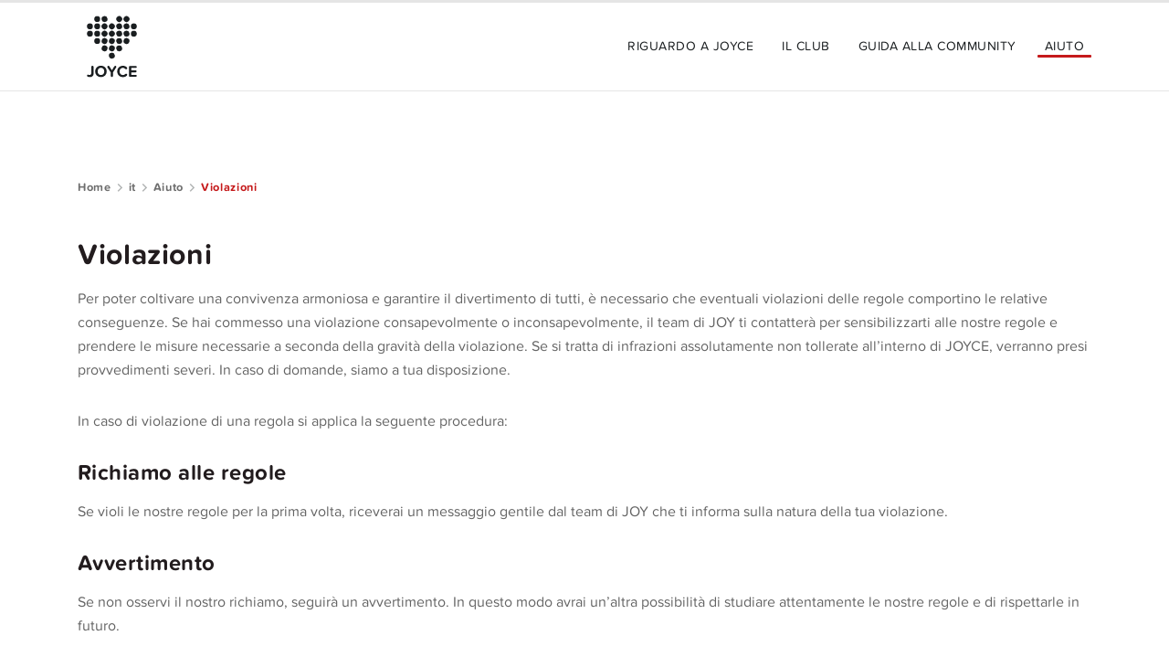

--- FILE ---
content_type: text/html; charset=UTF-8
request_url: https://www.joyce.app/it/aiuto/violazioni/
body_size: 7188
content:
    <!DOCTYPE html>
    <!--
      • •   • •
    • • • • • • •
    • • • • • • •
      • • • • •
        • • •
          •

    Programmiert mit Herz, weil es uns Freude macht! Mach mit: www.fp.de/offene-stellen
    -->


<html lang="it-IT">
    <head>
        <meta charset="UTF-8">
        <meta http-equiv="x-ua-compatible" content="ie=edge">
        <meta name="viewport" content="width=device-width, initial-scale=1">
        <meta name="theme-color" content="#c51a1b">

        <title>Violazioni | JOYCE</title><meta name="description" content="JOYCE Violazioni" /><meta name="keywords" content="JOYCE, JOYCE App, Dating" /><meta property="og:description" content="JOYCE Violazioni"><meta property="twitter:description" content="JOYCE Violazioni">
        <meta property="og:locale" content="de_DE">
        <meta property="og:type" content="website">
        <meta property="og:title" content="JOYCE">
        <meta property="og:url" content="https://www.joyce.app/de/">
        <meta property="og:site_name" content="Joyce App">

        <meta property="fb:app_id" content="1169551236430150">

        <meta name="twitter:card" content="summary_large_image">
        <meta name="twitter:title" content="JOYCE">

        <link rel="shortcut icon" href="https://www.joyce.app/wp-content/themes/joyclub_brandguide/assets/images/favicon.ico">
        <link rel="manifest" href="https://www.joyce.app/wp-content/themes/joyclub_brandguide/assets/manifest.json">
        <meta name='robots' content='max-image-preview:large' />
<link rel="alternate" title="oEmbed (JSON)" type="application/json+oembed" href="https://www.joyce.app/wp-json/oembed/1.0/embed?url=https%3A%2F%2Fwww.joyce.app%2Fit%2Faiuto%2Fviolazioni%2F" />
<link rel="alternate" title="oEmbed (XML)" type="text/xml+oembed" href="https://www.joyce.app/wp-json/oembed/1.0/embed?url=https%3A%2F%2Fwww.joyce.app%2Fit%2Faiuto%2Fviolazioni%2F&#038;format=xml" />
<style id='wp-img-auto-sizes-contain-inline-css' type='text/css'>
img:is([sizes=auto i],[sizes^="auto," i]){contain-intrinsic-size:3000px 1500px}
/*# sourceURL=wp-img-auto-sizes-contain-inline-css */
</style>
<style id='wp-emoji-styles-inline-css' type='text/css'>

	img.wp-smiley, img.emoji {
		display: inline !important;
		border: none !important;
		box-shadow: none !important;
		height: 1em !important;
		width: 1em !important;
		margin: 0 0.07em !important;
		vertical-align: -0.1em !important;
		background: none !important;
		padding: 0 !important;
	}
/*# sourceURL=wp-emoji-styles-inline-css */
</style>
<style id='classic-theme-styles-inline-css' type='text/css'>
/*! This file is auto-generated */
.wp-block-button__link{color:#fff;background-color:#32373c;border-radius:9999px;box-shadow:none;text-decoration:none;padding:calc(.667em + 2px) calc(1.333em + 2px);font-size:1.125em}.wp-block-file__button{background:#32373c;color:#fff;text-decoration:none}
/*# sourceURL=/wp-includes/css/classic-themes.min.css */
</style>
<link rel="stylesheet" id="joyce_style-css" href="https://www.joyce.app/wp-content/themes/joyclub_brandguide/assets/style_minified.css" media="all" />
<link rel="stylesheet" id="a11y_improvements-css" href="https://www.joyce.app/wp-content/themes/joyclub_brandguide/assets/a11y.css" media="all" />
<link rel="https://api.w.org/" href="https://www.joyce.app/wp-json/" /><link rel="alternate" title="JSON" type="application/json" href="https://www.joyce.app/wp-json/wp/v2/pages/1164" /><link rel="EditURI" type="application/rsd+xml" title="RSD" href="https://www.joyce.app/xmlrpc.php?rsd" />
<link rel="canonical" href="https://www.joyce.app/it/aiuto/violazioni/" />
<link rel='shortlink' href='https://www.joyce.app/?p=1164' />
    <style id='global-styles-inline-css' type='text/css'>
:root{--wp--preset--aspect-ratio--square: 1;--wp--preset--aspect-ratio--4-3: 4/3;--wp--preset--aspect-ratio--3-4: 3/4;--wp--preset--aspect-ratio--3-2: 3/2;--wp--preset--aspect-ratio--2-3: 2/3;--wp--preset--aspect-ratio--16-9: 16/9;--wp--preset--aspect-ratio--9-16: 9/16;--wp--preset--color--black: #000000;--wp--preset--color--cyan-bluish-gray: #abb8c3;--wp--preset--color--white: #ffffff;--wp--preset--color--pale-pink: #f78da7;--wp--preset--color--vivid-red: #cf2e2e;--wp--preset--color--luminous-vivid-orange: #ff6900;--wp--preset--color--luminous-vivid-amber: #fcb900;--wp--preset--color--light-green-cyan: #7bdcb5;--wp--preset--color--vivid-green-cyan: #00d084;--wp--preset--color--pale-cyan-blue: #8ed1fc;--wp--preset--color--vivid-cyan-blue: #0693e3;--wp--preset--color--vivid-purple: #9b51e0;--wp--preset--gradient--vivid-cyan-blue-to-vivid-purple: linear-gradient(135deg,rgb(6,147,227) 0%,rgb(155,81,224) 100%);--wp--preset--gradient--light-green-cyan-to-vivid-green-cyan: linear-gradient(135deg,rgb(122,220,180) 0%,rgb(0,208,130) 100%);--wp--preset--gradient--luminous-vivid-amber-to-luminous-vivid-orange: linear-gradient(135deg,rgb(252,185,0) 0%,rgb(255,105,0) 100%);--wp--preset--gradient--luminous-vivid-orange-to-vivid-red: linear-gradient(135deg,rgb(255,105,0) 0%,rgb(207,46,46) 100%);--wp--preset--gradient--very-light-gray-to-cyan-bluish-gray: linear-gradient(135deg,rgb(238,238,238) 0%,rgb(169,184,195) 100%);--wp--preset--gradient--cool-to-warm-spectrum: linear-gradient(135deg,rgb(74,234,220) 0%,rgb(151,120,209) 20%,rgb(207,42,186) 40%,rgb(238,44,130) 60%,rgb(251,105,98) 80%,rgb(254,248,76) 100%);--wp--preset--gradient--blush-light-purple: linear-gradient(135deg,rgb(255,206,236) 0%,rgb(152,150,240) 100%);--wp--preset--gradient--blush-bordeaux: linear-gradient(135deg,rgb(254,205,165) 0%,rgb(254,45,45) 50%,rgb(107,0,62) 100%);--wp--preset--gradient--luminous-dusk: linear-gradient(135deg,rgb(255,203,112) 0%,rgb(199,81,192) 50%,rgb(65,88,208) 100%);--wp--preset--gradient--pale-ocean: linear-gradient(135deg,rgb(255,245,203) 0%,rgb(182,227,212) 50%,rgb(51,167,181) 100%);--wp--preset--gradient--electric-grass: linear-gradient(135deg,rgb(202,248,128) 0%,rgb(113,206,126) 100%);--wp--preset--gradient--midnight: linear-gradient(135deg,rgb(2,3,129) 0%,rgb(40,116,252) 100%);--wp--preset--font-size--small: 13px;--wp--preset--font-size--medium: 20px;--wp--preset--font-size--large: 36px;--wp--preset--font-size--x-large: 42px;--wp--preset--spacing--20: 0.44rem;--wp--preset--spacing--30: 0.67rem;--wp--preset--spacing--40: 1rem;--wp--preset--spacing--50: 1.5rem;--wp--preset--spacing--60: 2.25rem;--wp--preset--spacing--70: 3.38rem;--wp--preset--spacing--80: 5.06rem;--wp--preset--shadow--natural: 6px 6px 9px rgba(0, 0, 0, 0.2);--wp--preset--shadow--deep: 12px 12px 50px rgba(0, 0, 0, 0.4);--wp--preset--shadow--sharp: 6px 6px 0px rgba(0, 0, 0, 0.2);--wp--preset--shadow--outlined: 6px 6px 0px -3px rgb(255, 255, 255), 6px 6px rgb(0, 0, 0);--wp--preset--shadow--crisp: 6px 6px 0px rgb(0, 0, 0);}:where(.is-layout-flex){gap: 0.5em;}:where(.is-layout-grid){gap: 0.5em;}body .is-layout-flex{display: flex;}.is-layout-flex{flex-wrap: wrap;align-items: center;}.is-layout-flex > :is(*, div){margin: 0;}body .is-layout-grid{display: grid;}.is-layout-grid > :is(*, div){margin: 0;}:where(.wp-block-columns.is-layout-flex){gap: 2em;}:where(.wp-block-columns.is-layout-grid){gap: 2em;}:where(.wp-block-post-template.is-layout-flex){gap: 1.25em;}:where(.wp-block-post-template.is-layout-grid){gap: 1.25em;}.has-black-color{color: var(--wp--preset--color--black) !important;}.has-cyan-bluish-gray-color{color: var(--wp--preset--color--cyan-bluish-gray) !important;}.has-white-color{color: var(--wp--preset--color--white) !important;}.has-pale-pink-color{color: var(--wp--preset--color--pale-pink) !important;}.has-vivid-red-color{color: var(--wp--preset--color--vivid-red) !important;}.has-luminous-vivid-orange-color{color: var(--wp--preset--color--luminous-vivid-orange) !important;}.has-luminous-vivid-amber-color{color: var(--wp--preset--color--luminous-vivid-amber) !important;}.has-light-green-cyan-color{color: var(--wp--preset--color--light-green-cyan) !important;}.has-vivid-green-cyan-color{color: var(--wp--preset--color--vivid-green-cyan) !important;}.has-pale-cyan-blue-color{color: var(--wp--preset--color--pale-cyan-blue) !important;}.has-vivid-cyan-blue-color{color: var(--wp--preset--color--vivid-cyan-blue) !important;}.has-vivid-purple-color{color: var(--wp--preset--color--vivid-purple) !important;}.has-black-background-color{background-color: var(--wp--preset--color--black) !important;}.has-cyan-bluish-gray-background-color{background-color: var(--wp--preset--color--cyan-bluish-gray) !important;}.has-white-background-color{background-color: var(--wp--preset--color--white) !important;}.has-pale-pink-background-color{background-color: var(--wp--preset--color--pale-pink) !important;}.has-vivid-red-background-color{background-color: var(--wp--preset--color--vivid-red) !important;}.has-luminous-vivid-orange-background-color{background-color: var(--wp--preset--color--luminous-vivid-orange) !important;}.has-luminous-vivid-amber-background-color{background-color: var(--wp--preset--color--luminous-vivid-amber) !important;}.has-light-green-cyan-background-color{background-color: var(--wp--preset--color--light-green-cyan) !important;}.has-vivid-green-cyan-background-color{background-color: var(--wp--preset--color--vivid-green-cyan) !important;}.has-pale-cyan-blue-background-color{background-color: var(--wp--preset--color--pale-cyan-blue) !important;}.has-vivid-cyan-blue-background-color{background-color: var(--wp--preset--color--vivid-cyan-blue) !important;}.has-vivid-purple-background-color{background-color: var(--wp--preset--color--vivid-purple) !important;}.has-black-border-color{border-color: var(--wp--preset--color--black) !important;}.has-cyan-bluish-gray-border-color{border-color: var(--wp--preset--color--cyan-bluish-gray) !important;}.has-white-border-color{border-color: var(--wp--preset--color--white) !important;}.has-pale-pink-border-color{border-color: var(--wp--preset--color--pale-pink) !important;}.has-vivid-red-border-color{border-color: var(--wp--preset--color--vivid-red) !important;}.has-luminous-vivid-orange-border-color{border-color: var(--wp--preset--color--luminous-vivid-orange) !important;}.has-luminous-vivid-amber-border-color{border-color: var(--wp--preset--color--luminous-vivid-amber) !important;}.has-light-green-cyan-border-color{border-color: var(--wp--preset--color--light-green-cyan) !important;}.has-vivid-green-cyan-border-color{border-color: var(--wp--preset--color--vivid-green-cyan) !important;}.has-pale-cyan-blue-border-color{border-color: var(--wp--preset--color--pale-cyan-blue) !important;}.has-vivid-cyan-blue-border-color{border-color: var(--wp--preset--color--vivid-cyan-blue) !important;}.has-vivid-purple-border-color{border-color: var(--wp--preset--color--vivid-purple) !important;}.has-vivid-cyan-blue-to-vivid-purple-gradient-background{background: var(--wp--preset--gradient--vivid-cyan-blue-to-vivid-purple) !important;}.has-light-green-cyan-to-vivid-green-cyan-gradient-background{background: var(--wp--preset--gradient--light-green-cyan-to-vivid-green-cyan) !important;}.has-luminous-vivid-amber-to-luminous-vivid-orange-gradient-background{background: var(--wp--preset--gradient--luminous-vivid-amber-to-luminous-vivid-orange) !important;}.has-luminous-vivid-orange-to-vivid-red-gradient-background{background: var(--wp--preset--gradient--luminous-vivid-orange-to-vivid-red) !important;}.has-very-light-gray-to-cyan-bluish-gray-gradient-background{background: var(--wp--preset--gradient--very-light-gray-to-cyan-bluish-gray) !important;}.has-cool-to-warm-spectrum-gradient-background{background: var(--wp--preset--gradient--cool-to-warm-spectrum) !important;}.has-blush-light-purple-gradient-background{background: var(--wp--preset--gradient--blush-light-purple) !important;}.has-blush-bordeaux-gradient-background{background: var(--wp--preset--gradient--blush-bordeaux) !important;}.has-luminous-dusk-gradient-background{background: var(--wp--preset--gradient--luminous-dusk) !important;}.has-pale-ocean-gradient-background{background: var(--wp--preset--gradient--pale-ocean) !important;}.has-electric-grass-gradient-background{background: var(--wp--preset--gradient--electric-grass) !important;}.has-midnight-gradient-background{background: var(--wp--preset--gradient--midnight) !important;}.has-small-font-size{font-size: var(--wp--preset--font-size--small) !important;}.has-medium-font-size{font-size: var(--wp--preset--font-size--medium) !important;}.has-large-font-size{font-size: var(--wp--preset--font-size--large) !important;}.has-x-large-font-size{font-size: var(--wp--preset--font-size--x-large) !important;}
/*# sourceURL=global-styles-inline-css */
</style>
</head>

<body class="wp-singular page-template-default page page-id-1164 page-child parent-pageid-1097 wp-theme-joyclub_brandguide">
<header class="banner"><div class="content"><div class="logo"><a href="https://www.joyce.app/it" class="navbar-brand" title="JOYCE" rel="home"><img src="https://www.joyce.app/wp-content/themes/joyclub_brandguide/assets/images/joyce_app_logo.svg" alt="JOYCE" class="img-responsive" /></a></div><div class="menu"><div class="nav"><ul id="it-menu-238413091" class=""><li id="menu-item-1100" class="scroll_toggler menu-item menu-item-type-custom menu-item-object-custom menu-item-1100"><a href="#features">Riguardo a JOYCE</a></li>
<li id="menu-item-1101" class="scroll_toggler menu-item menu-item-type-custom menu-item-object-custom menu-item-1101"><a href="#club">Il Club</a></li>
<li id="menu-item-1102" class="scroll_toggler menu-item menu-item-type-custom menu-item-object-custom menu-item-1102"><a href="#rules">Guida alla community</a></li>
<li id="menu-item-1099" class="menu-item menu-item-type-post_type menu-item-object-page current-page-ancestor menu-item-1099"><a href="https://www.joyce.app/it/aiuto/">Aiuto</a></li>
</ul></div></div><div class="flex_mobile_spacer"></div><div class="mobile_menu"><a class="mobile_menu_toggler" title="primary menu"><span class="jdes-animated-icons jdes-animated-icon-menu-burger">&nbsp;<span class="jdes-icons jdes-icons-menu-burger-top"></span><span class="jdes-icons menu_burger_center_01 jdes-icons-menu-burger-center"></span><span class="jdes-icons menu_burger_center_02 jdes-icons-menu-burger-center"></span><span class="jdes-icons jdes-icons-menu-burger-bottom"></span></span><span class="mobileMenuLabel">Menü</span></a></div></div></header><div class="page_row first_row default_content_row " ><div class="content"><nav class="breadcrumb"><ul><li><a href="https://www.joyce.app">Home</a> <span class="jdes-icons jdes-icons-chevron-right"></span> </li><a href="https://www.joyce.app/it/">it</a> <span class="jdes-icons jdes-icons-chevron-right"></span> <a href="https://www.joyce.app/it/aiuto/">Aiuto</a> <span class="jdes-icons jdes-icons-chevron-right"></span> <li class="current-page">Violazioni</li></ul></nav><h1>Violazioni</h1>
<p>Per poter coltivare una convivenza armoniosa e garantire il divertimento di tutti, è necessario che eventuali violazioni delle regole comportino le relative conseguenze. Se hai commesso una violazione consapevolmente o inconsapevolmente, il team di JOY ti contatterà per sensibilizzarti alle nostre regole e prendere le misure necessarie a seconda della gravità della violazione. Se si tratta di infrazioni assolutamente non tollerate all’interno di JOYCE, verranno presi provvedimenti severi. In caso di domande, siamo a tua disposizione.</p>
<p>In caso di violazione di una regola si applica la seguente procedura:</p>
<h2>Richiamo alle regole</h2>
<p>Se violi le nostre regole per la prima volta, riceverai un messaggio gentile dal team di JOY che ti informa sulla natura della tua violazione.</p>
<h2>Avvertimento</h2>
<p>Se non osservi il nostro richiamo, seguirà un avvertimento. In questo modo avrai un’altra possibilità di studiare attentamente le nostre regole e di rispettarle in futuro.</p>
<h2>Blocco</h2>
<p>Se infrangi le nostre regole nonostante i ripetuti richiami, ti imporremo un periodo di sospensione per concederti il tempo di riflettere e rilassarti.</p>
<h2>Divieto di accesso</h2>
<p>Se continui a persistere nelle violazioni delle nostre regole di comportamento anche dopo il tuo rientro, concluderemo di aver fatto tutto il possibile per riconciliarci. A questo punto dovremo salutarci e riceverai un divieto di accesso. Questo significa che le porte di JOYCE rimarranno per sempre chiuse per te e il tuo account verrà cancellato. Se oltre al profilo privato hai anche un profilo da fotografo o organizzatore, anche questo verrà cancellato.</p>
</div></div><div class="vector_art"><svg version="1.1" xmlns="http://www.w3.org/2000/svg" xmlns:xlink="http://www.w3.org/1999/xlink" x="0px" y="0px" viewBox="0 0 2500 100" style="enable-background:new 0 0 2500 100;" xml:space="preserve"><polygon class="footer_vectorart" points="0,92.7 0,100 2500,100 2500,1.7 "/></svg></div><footer><div class="content"><div class="footer_appstore_icons"><h2>SCARICA ORA GRATIS</h2><div class="app_store_icons"><a href="https://go.onelink.me/n7Lt/bfb2ba80" target="_blank" rel="noopener" aria-label="Link zum Google Playstore"><img src="https://www.joyce.app/wp-content/themes/joyclub_brandguide/assets/images/store_badges/playstore_badge_it.png" alt="" /></a><a href="https://go.onelink.me/n7Lt/b5393cc3" target="_blank" rel="noopener" aria-label="Link zum Apple Appstore"><img src="https://www.joyce.app/wp-content/themes/joyclub_brandguide/assets/images/store_badges/appstore_badge_it.png" alt="" /></a></div></div><div class="footer_legal_menu"><div class="footer-menu"><ul id="legal_it-menu-964511541" class=""><li id="menu-item-1106" class="menu-item menu-item-type-post_type menu-item-object-page menu-item-1106"><a href="https://www.joyce.app/it/colophon/">Colophon</a></li>
<li id="menu-item-1105" class="menu-item menu-item-type-post_type menu-item-object-page menu-item-1105"><a href="https://www.joyce.app/it/informativa-sulla-privacy/">Informativa sulla privacy</a></li>
<li id="menu-item-1104" class="menu-item menu-item-type-post_type menu-item-object-page menu-item-1104"><a href="https://www.joyce.app/it/terms_of_use/">Condizioni di utilizzo</a></li>
<li id="menu-item-2496" class="menu-item menu-item-type-post_type menu-item-object-page menu-item-2496"><a href="https://www.joyce.app/it/dichiarazione-di-accessibilita/">Dichiarazione di Accessibilità</a></li>
<li id="menu-item-1103" class="menu-item menu-item-type-post_type menu-item-object-page current-page-ancestor menu-item-1103"><a href="https://www.joyce.app/it/aiuto/">Aiuto</a></li>
</ul></div></div><div class="seals_and_co"><div class="footer-box copyright"><div>Google Play and the Google Play logo are trademarks of Google LLC.</div><div>Apple® and Apple logo® are trademarks of Apple Inc., registered in the U.S. and other countries</div><div class="copyright_note">&copy; 2026 <strong>JOYCE APP</strong></div><a href="https://www.fp.de">Made with <img draggable="false" class="emoji" alt="❤" src="https://s.w.org/images/core/emoji/12.0.0-1/svg/2764.svg"></a></div></div></div></footer><div class="landing_page_identifier" data-home-url="https://www.joyce.app/it"></div><div class="mobile_menu_container"><div class="mobile_menu_content"><div><div class="footer-menu"><ul id="it-menu-132408289" class=""><li class="scroll_toggler menu-item menu-item-type-custom menu-item-object-custom menu-item-1100"><a href="#features">Riguardo a JOYCE</a></li>
<li class="scroll_toggler menu-item menu-item-type-custom menu-item-object-custom menu-item-1101"><a href="#club">Il Club</a></li>
<li class="scroll_toggler menu-item menu-item-type-custom menu-item-object-custom menu-item-1102"><a href="#rules">Guida alla community</a></li>
<li class="menu-item menu-item-type-post_type menu-item-object-page current-page-ancestor menu-item-1099"><a href="https://www.joyce.app/it/aiuto/">Aiuto</a></li>
</ul></div></div></div></div><div class="lightbox" id="jdes_lightbox"><div class="close" title="close"><span class="jdes-icons jdes-icons-close"></span></div><div class="lightbox_content"><div class="lightbox-slide active"></div><div class="lightbox-slide next"></div><div class="lightbox-slide prev"></div></div><div class="lightbox-prev"><span class="jdes-icons jdes-icons-chevron-left"></span></div>​<div class="lightbox-next"><span class="jdes-icons jdes-icons-chevron-right"></span></div></div><script type="speculationrules">
{"prefetch":[{"source":"document","where":{"and":[{"href_matches":"/*"},{"not":{"href_matches":["/wp-*.php","/wp-admin/*","/wp-content/uploads/*","/wp-content/*","/wp-content/plugins/*","/wp-content/themes/joyclub_brandguide/*","/*\\?(.+)"]}},{"not":{"selector_matches":"a[rel~=\"nofollow\"]"}},{"not":{"selector_matches":".no-prefetch, .no-prefetch a"}}]},"eagerness":"conservative"}]}
</script>
<script type="text/javascript" src="https://www.joyce.app/wp-content/themes/joyclub_brandguide/assets/js/jquery.js" id="jquery-js"></script>
<script type="text/javascript" src="https://www.joyce.app/wp-content/themes/joyclub_brandguide/assets/js/hammer.js" id="hammer-js"></script>
<script type="text/javascript" src="https://www.joyce.app/wp-content/themes/joyclub_brandguide/assets/js/joyclub_brandguide.js" id="joyclub_brandguide_js-js"></script>
<script id="wp-emoji-settings" type="application/json">
{"baseUrl":"https://s.w.org/images/core/emoji/17.0.2/72x72/","ext":".png","svgUrl":"https://s.w.org/images/core/emoji/17.0.2/svg/","svgExt":".svg","source":{"concatemoji":"https://www.joyce.app/wp-includes/js/wp-emoji-release.min.js"}}
</script>
<script type="module">
/* <![CDATA[ */
/*! This file is auto-generated */
const a=JSON.parse(document.getElementById("wp-emoji-settings").textContent),o=(window._wpemojiSettings=a,"wpEmojiSettingsSupports"),s=["flag","emoji"];function i(e){try{var t={supportTests:e,timestamp:(new Date).valueOf()};sessionStorage.setItem(o,JSON.stringify(t))}catch(e){}}function c(e,t,n){e.clearRect(0,0,e.canvas.width,e.canvas.height),e.fillText(t,0,0);t=new Uint32Array(e.getImageData(0,0,e.canvas.width,e.canvas.height).data);e.clearRect(0,0,e.canvas.width,e.canvas.height),e.fillText(n,0,0);const a=new Uint32Array(e.getImageData(0,0,e.canvas.width,e.canvas.height).data);return t.every((e,t)=>e===a[t])}function p(e,t){e.clearRect(0,0,e.canvas.width,e.canvas.height),e.fillText(t,0,0);var n=e.getImageData(16,16,1,1);for(let e=0;e<n.data.length;e++)if(0!==n.data[e])return!1;return!0}function u(e,t,n,a){switch(t){case"flag":return n(e,"\ud83c\udff3\ufe0f\u200d\u26a7\ufe0f","\ud83c\udff3\ufe0f\u200b\u26a7\ufe0f")?!1:!n(e,"\ud83c\udde8\ud83c\uddf6","\ud83c\udde8\u200b\ud83c\uddf6")&&!n(e,"\ud83c\udff4\udb40\udc67\udb40\udc62\udb40\udc65\udb40\udc6e\udb40\udc67\udb40\udc7f","\ud83c\udff4\u200b\udb40\udc67\u200b\udb40\udc62\u200b\udb40\udc65\u200b\udb40\udc6e\u200b\udb40\udc67\u200b\udb40\udc7f");case"emoji":return!a(e,"\ud83e\u1fac8")}return!1}function f(e,t,n,a){let r;const o=(r="undefined"!=typeof WorkerGlobalScope&&self instanceof WorkerGlobalScope?new OffscreenCanvas(300,150):document.createElement("canvas")).getContext("2d",{willReadFrequently:!0}),s=(o.textBaseline="top",o.font="600 32px Arial",{});return e.forEach(e=>{s[e]=t(o,e,n,a)}),s}function r(e){var t=document.createElement("script");t.src=e,t.defer=!0,document.head.appendChild(t)}a.supports={everything:!0,everythingExceptFlag:!0},new Promise(t=>{let n=function(){try{var e=JSON.parse(sessionStorage.getItem(o));if("object"==typeof e&&"number"==typeof e.timestamp&&(new Date).valueOf()<e.timestamp+604800&&"object"==typeof e.supportTests)return e.supportTests}catch(e){}return null}();if(!n){if("undefined"!=typeof Worker&&"undefined"!=typeof OffscreenCanvas&&"undefined"!=typeof URL&&URL.createObjectURL&&"undefined"!=typeof Blob)try{var e="postMessage("+f.toString()+"("+[JSON.stringify(s),u.toString(),c.toString(),p.toString()].join(",")+"));",a=new Blob([e],{type:"text/javascript"});const r=new Worker(URL.createObjectURL(a),{name:"wpTestEmojiSupports"});return void(r.onmessage=e=>{i(n=e.data),r.terminate(),t(n)})}catch(e){}i(n=f(s,u,c,p))}t(n)}).then(e=>{for(const n in e)a.supports[n]=e[n],a.supports.everything=a.supports.everything&&a.supports[n],"flag"!==n&&(a.supports.everythingExceptFlag=a.supports.everythingExceptFlag&&a.supports[n]);var t;a.supports.everythingExceptFlag=a.supports.everythingExceptFlag&&!a.supports.flag,a.supports.everything||((t=a.source||{}).concatemoji?r(t.concatemoji):t.wpemoji&&t.twemoji&&(r(t.twemoji),r(t.wpemoji)))});
//# sourceURL=https://www.joyce.app/wp-includes/js/wp-emoji-loader.min.js
/* ]]> */
</script>

<script src="https://aa.joyce.app/029bac1888d0/84a72540ec73/launch-05fc2a6576f7.min.js" async></script>

<script type="application/ld+json">{
        "@context": "https://schema.org",
        "@graph": [
            {
                "@type": "WebSite",
                "@id": "https://joyce.app/de/#website",
                "url": "https://joyce.app/de/",
                "name": "Joyce App",
                "description": "Lebe deine Lust",
                "inLanguage": "de-DE"
            },
            {
                "@type": "WebPage",
                "@id": "https://joyce.app/de/#webpage",
                "url": "https://joyce.app/de/",
                "name": "JOYCE - Die Dating App f\u00fcr Singles & Paare",
                "isPartOf": {
                    "@id": "https://joyce.app/de/#website"
                },
                "datePublished": "2015-11-17T14:25:45+00:00",
                "dateModified": "2019-09-16T08:31:10+00:00",
                "description": "Vom lustvollen Abenteuer bis zur Partnersuche \u2013 JOYCE ist deine Eintrittskarte in die geheimnisvolle Welt der Erwachsenen!",
                "inLanguage": "de-DE"
            }
        ]
    }</script>

</body>
</html>
<!--
Performance optimized by W3 Total Cache. Learn more: https://www.boldgrid.com/w3-total-cache/?utm_source=w3tc&utm_medium=footer_comment&utm_campaign=free_plugin


Served from: www.joyce.app @ 2026-01-19 07:54:00 by W3 Total Cache
-->

--- FILE ---
content_type: text/css
request_url: https://www.joyce.app/wp-content/themes/joyclub_brandguide/assets/style_minified.css
body_size: 13818
content:
@charset "UTF-8";.page{position:relative}.page_row{overflow-x:hidden}.content{display:block;position:relative;margin-left:auto;margin-right:auto;width:100%;max-width:1140px}.clear{clear:both}.is_landing_page,.landing_page_identifier{position:absolute;display:none;visibility:hidden}.gradient_dark{background:rgba(26,30,32,.53);background:-webkit-gradient(left top,left bottom,color-stop(0,rgba(26,30,32,.53)),color-stop(59%,rgba(26,30,32,0)),color-stop(100%,rgba(26,30,32,0)));background:-o-linear-gradient(top,rgba(26,30,32,.53) 0,rgba(26,30,32,0) 59%,rgba(26,30,32,0) 100%);background:-webkit-gradient(linear,left top,left bottom,from(rgba(26,30,32,.53)),color-stop(59%,rgba(26,30,32,0)),to(rgba(26,30,32,0)));background:linear-gradient(to bottom,rgba(26,30,32,.53) 0,rgba(26,30,32,0) 59%,rgba(26,30,32,0) 100%)}.gradient_joyce_light{background:#ededed;background:-o-linear-gradient(top,#ededed 0,#d6d6d6 100%);background:-webkit-gradient(linear,left top,left bottom,from(#ededed),to(#d6d6d6));background:linear-gradient(to bottom,#ededed 0,#d6d6d6 100%)}@font-face{font-family:"Proxima Nova Soft";src:url(fonts/proxima-nova-soft-regular.eot);src:url(fonts/proxima-nova-soft-regular.eot?#iefix) format("embedded-opentype"),url(fonts/proxima-nova-soft-regular.otf) format("opentype"),url(fonts/proxima-nova-soft-regular.svg) format("svg"),url(fonts/proxima-nova-soft-regular.ttf) format("truetype"),url(fonts/proxima-nova-soft-regular.woff) format("woff"),url(fonts/proxima-nova-soft-regular.woff2) format("woff2");font-weight:400;font-style:normal;font-display:swap}@font-face{font-family:"Proxima Nova Soft";src:url(fonts/proxima-nova-soft-bold.eot);src:url(fonts/proxima-nova-soft-bold.eot?#iefix) format("embedded-opentype"),url(fonts/proxima-nova-soft-bold.otf) format("opentype"),url(fonts/proxima-nova-soft-bold.svg) format("svg"),url(fonts/proxima-nova-soft-bold.ttf) format("truetype"),url(fonts/proxima-nova-soft-bold.woff) format("woff"),url(fonts/proxima-nova-soft-bold.woff2) format("woff2");font-weight:600;font-style:normal;font-display:swap}.default_content_row p li,.default_content_row ul li,.inline_list_item,ul.heart_list li{position:relative;padding-left:25px}.default_content_row p li:before,.default_content_row ul li:before,.inline_list_item:before,ul.heart_list li:before{content:"";position:absolute;left:0;top:.3em;color:#c51a1b;font-size:1.3em}.content_list_item,.default_content_row ul li{padding-left:15px}.content_list_item:before,.default_content_row ul li:before{content:"";top:.6em;font-size:.75em}@font-face{font-family:jdes-icons;src:url(fonts/jdes-icons.eot?5na7i6);src:url(fonts/jdes-icons.eot?5na7i6#iefix) format("embedded-opentype"),url(fonts/jdes-icons.ttf?5na7i6) format("truetype"),url(fonts/jdes-icons.woff?5na7i6) format("woff"),url(fonts/jdes-icons.svg?5na7i6#jdes-icons) format("svg");font-weight:400;font-style:normal;font-display:swap}.checkbox_input input[type=checkbox]::before,.checkbox_input input[type=checkbox]:checked::before,.default_content_row p li:before,.default_content_row ul li:before,.inline_list_item:before,.jdes-icons,.login_form_container .login-remember label input[type=checkbox]::before,[class*=" jdes-icons"],[class^=jdes-icons],ul.heart_list li:before{font-family:jdes-icons!important;speak:none;font-style:normal;font-weight:400;font-variant:normal;text-transform:none;line-height:1;-webkit-font-smoothing:antialiased;-moz-osx-font-smoothing:grayscale}.checkbox_input input[type=checkbox]::before,.checkbox_input input[type=checkbox]:checked::before,.default_content_row p li:before,.default_content_row ul li:before,.inline_list_item:before,.jdes-icons,.login_form_container .login-remember label input[type=checkbox]::before,ul.heart_list li:before{display:inline-block}.checkbox_input input.jdes-icons-menu-burger[type=checkbox]:before,.default_content_row p li.jdes-icons-menu-burger:before,.default_content_row ul li.jdes-icons-menu-burger:before,.jdes-icons-menu-burger.inline_list_item:before,.jdes-icons.jdes-icons-menu-burger:before,.login_form_container .login-remember label input.jdes-icons-menu-burger[type=checkbox]:before,ul.heart_list li.jdes-icons-menu-burger:before{content:""}.checkbox_input input.jdes-icons-add[type=checkbox]:before,.default_content_row p li.jdes-icons-add:before,.default_content_row ul li.jdes-icons-add:before,.jdes-icons-add.inline_list_item:before,.jdes-icons.jdes-icons-add:before,.login_form_container .login-remember label input.jdes-icons-add[type=checkbox]:before,ul.heart_list li.jdes-icons-add:before{content:""}.checkbox_input input.jdes-icons-add-circle[type=checkbox]:before,.default_content_row p li.jdes-icons-add-circle:before,.default_content_row ul li.jdes-icons-add-circle:before,.jdes-icons-add-circle.inline_list_item:before,.jdes-icons.jdes-icons-add-circle:before,.login_form_container .login-remember label input.jdes-icons-add-circle[type=checkbox]:before,ul.heart_list li.jdes-icons-add-circle:before{content:""}.checkbox_input input.jdes-icons-lock[type=checkbox]:before,.default_content_row p li.jdes-icons-lock:before,.default_content_row ul li.jdes-icons-lock:before,.jdes-icons-lock.inline_list_item:before,.jdes-icons.jdes-icons-lock:before,.login_form_container .login-remember label input.jdes-icons-lock[type=checkbox]:before,ul.heart_list li.jdes-icons-lock:before{content:""}.checkbox_input input.jdes-icons-more-vert[type=checkbox]:before,.default_content_row p li.jdes-icons-more-vert:before,.default_content_row ul li.jdes-icons-more-vert:before,.jdes-icons-more-vert.inline_list_item:before,.jdes-icons.jdes-icons-more-vert:before,.login_form_container .login-remember label input.jdes-icons-more-vert[type=checkbox]:before,ul.heart_list li.jdes-icons-more-vert:before{content:""}.checkbox_input input.jdes-icons-apps[type=checkbox]:before,.default_content_row p li.jdes-icons-apps:before,.default_content_row ul li.jdes-icons-apps:before,.jdes-icons-apps.inline_list_item:before,.jdes-icons.jdes-icons-apps:before,.login_form_container .login-remember label input.jdes-icons-apps[type=checkbox]:before,ul.heart_list li.jdes-icons-apps:before{content:""}.checkbox_input input.jdes-icons-settings[type=checkbox]:before,.default_content_row p li.jdes-icons-settings:before,.default_content_row ul li.jdes-icons-settings:before,.jdes-icons-settings.inline_list_item:before,.jdes-icons.jdes-icons-settings:before,.login_form_container .login-remember label input.jdes-icons-settings[type=checkbox]:before,ul.heart_list li.jdes-icons-settings:before{content:""}.checkbox_input input.jdes-icons-notifications[type=checkbox]:before,.default_content_row p li.jdes-icons-notifications:before,.default_content_row ul li.jdes-icons-notifications:before,.jdes-icons-notifications.inline_list_item:before,.jdes-icons.jdes-icons-notifications:before,.login_form_container .login-remember label input.jdes-icons-notifications[type=checkbox]:before,ul.heart_list li.jdes-icons-notifications:before{content:""}.checkbox_input input.jdes-icons-infinity[type=checkbox]:before,.default_content_row p li.jdes-icons-infinity:before,.default_content_row ul li.jdes-icons-infinity:before,.jdes-icons-infinity.inline_list_item:before,.jdes-icons.jdes-icons-infinity:before,.login_form_container .login-remember label input.jdes-icons-infinity[type=checkbox]:before,ul.heart_list li.jdes-icons-infinity:before{content:""}.checkbox_input input.jdes-icons-star[type=checkbox]:before,.default_content_row p li.jdes-icons-star:before,.default_content_row ul li.jdes-icons-star:before,.jdes-icons-star.inline_list_item:before,.jdes-icons.jdes-icons-star:before,.login_form_container .login-remember label input.jdes-icons-star[type=checkbox]:before,ul.heart_list li.jdes-icons-star:before{content:""}.checkbox_input input.jdes-icons-verified-user[type=checkbox]:before,.default_content_row p li.jdes-icons-verified-user:before,.default_content_row ul li.jdes-icons-verified-user:before,.jdes-icons-verified-user.inline_list_item:before,.jdes-icons.jdes-icons-verified-user:before,.login_form_container .login-remember label input.jdes-icons-verified-user[type=checkbox]:before,ul.heart_list li.jdes-icons-verified-user:before{content:""}.checkbox_input input.jdes-icons-chevron-left[type=checkbox]:before,.default_content_row p li.jdes-icons-chevron-left:before,.default_content_row ul li.jdes-icons-chevron-left:before,.jdes-icons-chevron-left.inline_list_item:before,.jdes-icons.jdes-icons-chevron-left:before,.login_form_container .login-remember label input.jdes-icons-chevron-left[type=checkbox]:before,ul.heart_list li.jdes-icons-chevron-left:before{content:""}.checkbox_input input.jdes-icons-chevron-right[type=checkbox]:before,.default_content_row p li:before,.default_content_row ul li:before,.inline_list_item:before,.jdes-icons.jdes-icons-chevron-right:before,.login_form_container .login-remember label input.jdes-icons-chevron-right[type=checkbox]:before,ul.heart_list li:before{content:""}.checkbox_input input.jdes-icons-close[type=checkbox]:before,.default_content_row p li.jdes-icons-close:before,.default_content_row ul li.jdes-icons-close:before,.jdes-icons-close.inline_list_item:before,.jdes-icons.jdes-icons-close:before,.login_form_container .login-remember label input.jdes-icons-close[type=checkbox]:before,ul.heart_list li.jdes-icons-close:before{content:""}.checkbox_input input.jdes-icons-menu-burger-top[type=checkbox]:before,.default_content_row p li.jdes-icons-menu-burger-top:before,.default_content_row ul li.jdes-icons-menu-burger-top:before,.jdes-icons-menu-burger-top.inline_list_item:before,.jdes-icons.jdes-icons-menu-burger-top:before,.login_form_container .login-remember label input.jdes-icons-menu-burger-top[type=checkbox]:before,ul.heart_list li.jdes-icons-menu-burger-top:before{content:""}.checkbox_input input.jdes-icons-menu-burger-center[type=checkbox]:before,.default_content_row p li.jdes-icons-menu-burger-center:before,.default_content_row ul li.jdes-icons-menu-burger-center:before,.jdes-icons-menu-burger-center.inline_list_item:before,.jdes-icons.jdes-icons-menu-burger-center:before,.login_form_container .login-remember label input.jdes-icons-menu-burger-center[type=checkbox]:before,ul.heart_list li.jdes-icons-menu-burger-center:before{content:""}.checkbox_input input.jdes-icons-menu-burger-bottom[type=checkbox]:before,.default_content_row p li.jdes-icons-menu-burger-bottom:before,.default_content_row ul li.jdes-icons-menu-burger-bottom:before,.jdes-icons-menu-burger-bottom.inline_list_item:before,.jdes-icons.jdes-icons-menu-burger-bottom:before,.login_form_container .login-remember label input.jdes-icons-menu-burger-bottom[type=checkbox]:before,ul.heart_list li.jdes-icons-menu-burger-bottom:before{content:""}.checkbox_input input.jdes-icons-checkbox-empty[type=checkbox]:before,.default_content_row p li.jdes-icons-checkbox-empty:before,.default_content_row ul li.jdes-icons-checkbox-empty:before,.jdes-icons-checkbox-empty.inline_list_item:before,.jdes-icons.jdes-icons-checkbox-empty:before,.login_form_container .login-remember label input.jdes-icons-checkbox-empty[type=checkbox]:before,ul.heart_list li.jdes-icons-checkbox-empty:before{content:""}.checkbox_input input.jdes-icons-checkbox-checked[type=checkbox]:before,.default_content_row p li.jdes-icons-checkbox-checked:before,.default_content_row ul li.jdes-icons-checkbox-checked:before,.jdes-icons-checkbox-checked.inline_list_item:before,.jdes-icons.jdes-icons-checkbox-checked:before,.login_form_container .login-remember label input.jdes-icons-checkbox-checked[type=checkbox]:before,ul.heart_list li.jdes-icons-checkbox-checked:before{content:""}.checkbox_input input.jdes-icons-checkbox-empty-filled[type=checkbox]:before,.default_content_row p li.jdes-icons-checkbox-empty-filled:before,.default_content_row ul li.jdes-icons-checkbox-empty-filled:before,.jdes-icons-checkbox-empty-filled.inline_list_item:before,.jdes-icons.jdes-icons-checkbox-empty-filled:before,.login_form_container .login-remember label input.jdes-icons-checkbox-empty-filled[type=checkbox]:before,ul.heart_list li.jdes-icons-checkbox-empty-filled:before{content:""}.checkbox_input input.jdes-icons-checkbox-filled-checked[type=checkbox]:before,.default_content_row p li.jdes-icons-checkbox-filled-checked:before,.default_content_row ul li.jdes-icons-checkbox-filled-checked:before,.jdes-icons-checkbox-filled-checked.inline_list_item:before,.jdes-icons.jdes-icons-checkbox-filled-checked:before,.login_form_container .login-remember label input.jdes-icons-checkbox-filled-checked[type=checkbox]:before,ul.heart_list li.jdes-icons-checkbox-filled-checked:before{content:""}.checkbox_input input.jdes-icons-checkbox-frame[type=checkbox]:before,.default_content_row p li.jdes-icons-checkbox-frame:before,.default_content_row ul li.jdes-icons-checkbox-frame:before,.jdes-icons-checkbox-frame.inline_list_item:before,.jdes-icons.jdes-icons-checkbox-frame:before,.login_form_container .login-remember label input.jdes-icons-checkbox-frame[type=checkbox]:before,ul.heart_list li.jdes-icons-checkbox-frame:before{content:""}.checkbox_input input.jdes-icons-checkbox-hook[type=checkbox]:before,.default_content_row p li.jdes-icons-checkbox-hook:before,.default_content_row ul li.jdes-icons-checkbox-hook:before,.jdes-icons-checkbox-hook.inline_list_item:before,.jdes-icons.jdes-icons-checkbox-hook:before,.login_form_container .login-remember label input.jdes-icons-checkbox-hook[type=checkbox]:before,ul.heart_list li.jdes-icons-checkbox-hook:before{content:""}.checkbox_input input.jdes-icons-hook[type=checkbox]:before,.default_content_row p li.jdes-icons-hook:before,.default_content_row ul li.jdes-icons-hook:before,.jdes-icons-hook.inline_list_item:before,.jdes-icons.jdes-icons-hook:before,.login_form_container .login-remember label input.jdes-icons-hook[type=checkbox]:before,ul.heart_list li.jdes-icons-hook:before{content:""}.checkbox_input input.jdes-icons-notification-circle[type=checkbox]:before,.default_content_row p li.jdes-icons-notification-circle:before,.default_content_row ul li.jdes-icons-notification-circle:before,.jdes-icons-notification-circle.inline_list_item:before,.jdes-icons.jdes-icons-notification-circle:before,.login_form_container .login-remember label input.jdes-icons-notification-circle[type=checkbox]:before,ul.heart_list li.jdes-icons-notification-circle:before{content:""}.checkbox_input input.jdes-icons-notification-circle-empty[type=checkbox]:before,.default_content_row p li.jdes-icons-notification-circle-empty:before,.default_content_row ul li.jdes-icons-notification-circle-empty:before,.jdes-icons-notification-circle-empty.inline_list_item:before,.jdes-icons.jdes-icons-notification-circle-empty:before,.login_form_container .login-remember label input.jdes-icons-notification-circle-empty[type=checkbox]:before,ul.heart_list li.jdes-icons-notification-circle-empty:before{content:""}.checkbox_input input.jdes-icons-chat-bubbles[type=checkbox]:before,.default_content_row p li.jdes-icons-chat-bubbles:before,.default_content_row ul li.jdes-icons-chat-bubbles:before,.jdes-icons-chat-bubbles.inline_list_item:before,.jdes-icons.jdes-icons-chat-bubbles:before,.login_form_container .login-remember label input.jdes-icons-chat-bubbles[type=checkbox]:before,ul.heart_list li.jdes-icons-chat-bubbles:before{content:""}.checkbox_input input.jdes-icons-compass[type=checkbox]:before,.default_content_row p li.jdes-icons-compass:before,.default_content_row ul li.jdes-icons-compass:before,.jdes-icons-compass.inline_list_item:before,.jdes-icons.jdes-icons-compass:before,.login_form_container .login-remember label input.jdes-icons-compass[type=checkbox]:before,ul.heart_list li.jdes-icons-compass:before{content:""}.checkbox_input input.jdes-icons-crown[type=checkbox]:before,.default_content_row p li.jdes-icons-crown:before,.default_content_row ul li.jdes-icons-crown:before,.jdes-icons-crown.inline_list_item:before,.jdes-icons.jdes-icons-crown:before,.login_form_container .login-remember label input.jdes-icons-crown[type=checkbox]:before,ul.heart_list li.jdes-icons-crown:before{content:""}.checkbox_input input.jdes-icons-heart-outline[type=checkbox]:before,.default_content_row p li.jdes-icons-heart-outline:before,.default_content_row ul li.jdes-icons-heart-outline:before,.jdes-icons-heart-outline.inline_list_item:before,.jdes-icons.jdes-icons-heart-outline:before,.login_form_container .login-remember label input.jdes-icons-heart-outline[type=checkbox]:before,ul.heart_list li.jdes-icons-heart-outline:before{content:""}.checkbox_input input.jdes-icons-judge[type=checkbox]:before,.default_content_row p li.jdes-icons-judge:before,.default_content_row ul li.jdes-icons-judge:before,.jdes-icons-judge.inline_list_item:before,.jdes-icons.jdes-icons-judge:before,.login_form_container .login-remember label input.jdes-icons-judge[type=checkbox]:before,ul.heart_list li.jdes-icons-judge:before{content:""}.checkbox_input input.jdes-icons-location-mark[type=checkbox]:before,.default_content_row p li.jdes-icons-location-mark:before,.default_content_row ul li.jdes-icons-location-mark:before,.jdes-icons-location-mark.inline_list_item:before,.jdes-icons.jdes-icons-location-mark:before,.login_form_container .login-remember label input.jdes-icons-location-mark[type=checkbox]:before,ul.heart_list li.jdes-icons-location-mark:before{content:""}.checkbox_input input.jdes-icons-letter[type=checkbox]:before,.default_content_row p li.jdes-icons-letter:before,.default_content_row ul li.jdes-icons-letter:before,.jdes-icons-letter.inline_list_item:before,.jdes-icons.jdes-icons-letter:before,.login_form_container .login-remember label input.jdes-icons-letter[type=checkbox]:before,ul.heart_list li.jdes-icons-letter:before{content:""}.checkbox_input input.jdes-icons-lock-2[type=checkbox]:before,.default_content_row p li.jdes-icons-lock-2:before,.default_content_row ul li.jdes-icons-lock-2:before,.jdes-icons-lock-2.inline_list_item:before,.jdes-icons.jdes-icons-lock-2:before,.login_form_container .login-remember label input.jdes-icons-lock-2[type=checkbox]:before,ul.heart_list li.jdes-icons-lock-2:before{content:""}.checkbox_input input.jdes-icons-pinnwand[type=checkbox]:before,.default_content_row p li.jdes-icons-pinnwand:before,.default_content_row ul li.jdes-icons-pinnwand:before,.jdes-icons-pinnwand.inline_list_item:before,.jdes-icons.jdes-icons-pinnwand:before,.login_form_container .login-remember label input.jdes-icons-pinnwand[type=checkbox]:before,ul.heart_list li.jdes-icons-pinnwand:before{content:""}.checkbox_input input.jdes-icons-rays[type=checkbox]:before,.default_content_row p li.jdes-icons-rays:before,.default_content_row ul li.jdes-icons-rays:before,.jdes-icons-rays.inline_list_item:before,.jdes-icons.jdes-icons-rays:before,.login_form_container .login-remember label input.jdes-icons-rays[type=checkbox]:before,ul.heart_list li.jdes-icons-rays:before{content:""}.checkbox_input input.jdes-icons-rule-book[type=checkbox]:before,.default_content_row p li.jdes-icons-rule-book:before,.default_content_row ul li.jdes-icons-rule-book:before,.jdes-icons-rule-book.inline_list_item:before,.jdes-icons.jdes-icons-rule-book:before,.login_form_container .login-remember label input.jdes-icons-rule-book[type=checkbox]:before,ul.heart_list li.jdes-icons-rule-book:before{content:""}.checkbox_input input.jdes-icons-shield[type=checkbox]:before,.default_content_row p li.jdes-icons-shield:before,.default_content_row ul li.jdes-icons-shield:before,.jdes-icons-shield.inline_list_item:before,.jdes-icons.jdes-icons-shield:before,.login_form_container .login-remember label input.jdes-icons-shield[type=checkbox]:before,ul.heart_list li.jdes-icons-shield:before{content:""}.checkbox_input input.jdes-icons-smartphone-user[type=checkbox]:before,.default_content_row p li.jdes-icons-smartphone-user:before,.default_content_row ul li.jdes-icons-smartphone-user:before,.jdes-icons-smartphone-user.inline_list_item:before,.jdes-icons.jdes-icons-smartphone-user:before,.login_form_container .login-remember label input.jdes-icons-smartphone-user[type=checkbox]:before,ul.heart_list li.jdes-icons-smartphone-user:before{content:""}.checkbox_input input.jdes-icons-user-group[type=checkbox]:before,.default_content_row p li.jdes-icons-user-group:before,.default_content_row ul li.jdes-icons-user-group:before,.jdes-icons-user-group.inline_list_item:before,.jdes-icons.jdes-icons-user-group:before,.login_form_container .login-remember label input.jdes-icons-user-group[type=checkbox]:before,ul.heart_list li.jdes-icons-user-group:before{content:""}.checkbox_input input.jdes-icons-warning[type=checkbox]:before,.default_content_row p li.jdes-icons-warning:before,.default_content_row ul li.jdes-icons-warning:before,.jdes-icons-warning.inline_list_item:before,.jdes-icons.jdes-icons-warning:before,.login_form_container .login-remember label input.jdes-icons-warning[type=checkbox]:before,ul.heart_list li.jdes-icons-warning:before{content:""}.checkbox_input input.jdes-icons-user-duo[type=checkbox]:before,.default_content_row p li.jdes-icons-user-duo:before,.default_content_row ul li.jdes-icons-user-duo:before,.jdes-icons-user-duo.inline_list_item:before,.jdes-icons.jdes-icons-user-duo:before,.login_form_container .login-remember label input.jdes-icons-user-duo[type=checkbox]:before,ul.heart_list li.jdes-icons-user-duo:before{content:""}.checkbox_input input.jdes-icons-world[type=checkbox]:before,.default_content_row p li.jdes-icons-world:before,.default_content_row ul li.jdes-icons-world:before,.jdes-icons-world.inline_list_item:before,.jdes-icons.jdes-icons-world:before,.login_form_container .login-remember label input.jdes-icons-world[type=checkbox]:before,ul.heart_list li.jdes-icons-world:before{content:""}.checkbox_input input.jdes-icons-joyce-heart[type=checkbox]:before,.default_content_row p li.jdes-icons-joyce-heart:before,.default_content_row ul li.jdes-icons-joyce-heart:before,.jdes-icons-joyce-heart.inline_list_item:before,.jdes-icons.jdes-icons-joyce-heart:before,.login_form_container .login-remember label input.jdes-icons-joyce-heart[type=checkbox]:before,ul.heart_list li.jdes-icons-joyce-heart:before{content:""}.checkbox_input input.jdes-icons-calendar[type=checkbox]:before,.default_content_row p li.jdes-icons-calendar:before,.default_content_row ul li.jdes-icons-calendar:before,.jdes-icons-calendar.inline_list_item:before,.jdes-icons.jdes-icons-calendar:before,.login_form_container .login-remember label input.jdes-icons-calendar[type=checkbox]:before,ul.heart_list li.jdes-icons-calendar:before{content:""}.checkbox_input input.jdes-icons-eye-closed[type=checkbox]:before,.default_content_row p li.jdes-icons-eye-closed:before,.default_content_row ul li.jdes-icons-eye-closed:before,.jdes-icons-eye-closed.inline_list_item:before,.jdes-icons.jdes-icons-eye-closed:before,.login_form_container .login-remember label input.jdes-icons-eye-closed[type=checkbox]:before,ul.heart_list li.jdes-icons-eye-closed:before{content:""}.checkbox_input input.jdes-icons-eye-open[type=checkbox]:before,.default_content_row p li.jdes-icons-eye-open:before,.default_content_row ul li.jdes-icons-eye-open:before,.jdes-icons-eye-open.inline_list_item:before,.jdes-icons.jdes-icons-eye-open:before,.login_form_container .login-remember label input.jdes-icons-eye-open[type=checkbox]:before,ul.heart_list li.jdes-icons-eye-open:before{content:""}.checkbox_input input.jdes-icons-live[type=checkbox]:before,.default_content_row p li.jdes-icons-live:before,.default_content_row ul li.jdes-icons-live:before,.jdes-icons-live.inline_list_item:before,.jdes-icons.jdes-icons-live:before,.login_form_container .login-remember label input.jdes-icons-live[type=checkbox]:before,ul.heart_list li.jdes-icons-live:before{content:""}.checkbox_input input.jdes-icons-user-radius[type=checkbox]:before,.default_content_row p li.jdes-icons-user-radius:before,.default_content_row ul li.jdes-icons-user-radius:before,.jdes-icons-user-radius.inline_list_item:before,.jdes-icons.jdes-icons-user-radius:before,.login_form_container .login-remember label input.jdes-icons-user-radius[type=checkbox]:before,ul.heart_list li.jdes-icons-user-radius:before{content:""}.checkbox_input input.jdes-icons-facebook[type=checkbox]:before,.default_content_row p li.jdes-icons-facebook:before,.default_content_row ul li.jdes-icons-facebook:before,.jdes-icons-facebook.inline_list_item:before,.jdes-icons.jdes-icons-facebook:before,.login_form_container .login-remember label input.jdes-icons-facebook[type=checkbox]:before,ul.heart_list li.jdes-icons-facebook:before{content:""}.checkbox_input input.jdes-icons-video-chat[type=checkbox]:before,.default_content_row p li.jdes-icons-video-chat:before,.default_content_row ul li.jdes-icons-video-chat:before,.jdes-icons-video-chat.inline_list_item:before,.jdes-icons.jdes-icons-video-chat:before,.login_form_container .login-remember label input.jdes-icons-video-chat[type=checkbox]:before,ul.heart_list li.jdes-icons-video-chat:before{content:""}.checkbox_input input.jdes-icons-voting-game[type=checkbox]:before,.default_content_row p li.jdes-icons-voting-game:before,.default_content_row ul li.jdes-icons-voting-game:before,.jdes-icons-voting-game.inline_list_item:before,.jdes-icons.jdes-icons-voting-game:before,.login_form_container .login-remember label input.jdes-icons-voting-game[type=checkbox]:before,ul.heart_list li.jdes-icons-voting-game:before{content:""}.default_content_row p li,.default_content_row ul li,.inline_list_item,ul.heart_list li{position:relative;padding-left:25px}.default_content_row p li:before,.default_content_row ul li:before,.inline_list_item:before,ul.heart_list li:before{content:"";position:absolute;left:0;top:.3em;color:#c51a1b;font-size:1.3em}.content_list_item,.default_content_row ul li{padding-left:15px}.content_list_item:before,.default_content_row ul li:before{content:"";top:.6em;font-size:.75em}.jdes-animated-icons{position:relative;display:inline-block;width:1em}.checkbox_input .jdes-animated-icons input[type=checkbox]::before,.default_content_row p .jdes-animated-icons li:before,.default_content_row ul .jdes-animated-icons li:before,.jdes-animated-icons .checkbox_input input[type=checkbox]::before,.jdes-animated-icons .default_content_row p li:before,.jdes-animated-icons .default_content_row ul li:before,.jdes-animated-icons .inline_list_item:before,.jdes-animated-icons .jdes-icons,.jdes-animated-icons .login_form_container .login-remember label input[type=checkbox]::before,.jdes-animated-icons ul.heart_list li:before,.login_form_container .login-remember .jdes-animated-icons label input[type=checkbox]::before,.login_form_container .login-remember label .jdes-animated-icons input[type=checkbox]::before,ul.heart_list .jdes-animated-icons li:before{position:absolute;top:0;left:0;opacity:1;color:inherit;font-size:inherit;-webkit-transition:all .15s ease-out;-o-transition:all .15s ease-out;transition:all .15s ease-out}.jdes-animated-icon-menu-burger .menu_burger_center_02{opacity:0}.jdes-animated-icon-menu-burger.active .jdes-icons-menu-burger-bottom,.jdes-animated-icon-menu-burger.active .jdes-icons-menu-burger-top,.jdes-animated-icon-menu-burger_active .jdes-icons-menu-burger-bottom,.jdes-animated-icon-menu-burger_active .jdes-icons-menu-burger-top,.mobile_menu .mobile_menu_toggler.active .jdes-animated-icon-menu-burger .jdes-icons-menu-burger-bottom,.mobile_menu .mobile_menu_toggler.active .jdes-animated-icon-menu-burger .jdes-icons-menu-burger-top{opacity:0}.jdes-animated-icon-menu-burger.active .jdes-icons-menu-burger-top,.jdes-animated-icon-menu-burger_active .jdes-icons-menu-burger-top,.mobile_menu .mobile_menu_toggler.active .jdes-animated-icon-menu-burger .jdes-icons-menu-burger-top{-webkit-transform:translateX(-1.2em);-ms-transform:translateX(-1.2em);transform:translateX(-1.2em)}.jdes-animated-icon-menu-burger.active .jdes-icons-menu-burger-bottom,.jdes-animated-icon-menu-burger_active .jdes-icons-menu-burger-bottom,.mobile_menu .mobile_menu_toggler.active .jdes-animated-icon-menu-burger .jdes-icons-menu-burger-bottom{-webkit-transform:translateX(1.2em);-ms-transform:translateX(1.2em);transform:translateX(1.2em)}.jdes-animated-icon-menu-burger.active .menu_burger_center_01,.jdes-animated-icon-menu-burger.active .menu_burger_center_02,.jdes-animated-icon-menu-burger_active .menu_burger_center_01,.jdes-animated-icon-menu-burger_active .menu_burger_center_02,.mobile_menu .mobile_menu_toggler.active .jdes-animated-icon-menu-burger .menu_burger_center_01,.mobile_menu .mobile_menu_toggler.active .jdes-animated-icon-menu-burger .menu_burger_center_02{-webkit-transform-origin:50% 50%;-ms-transform-origin:50% 50%;transform-origin:50% 50%;opacity:1}.jdes-animated-icon-menu-burger.active .menu_burger_center_01,.jdes-animated-icon-menu-burger_active .menu_burger_center_01,.mobile_menu .mobile_menu_toggler.active .jdes-animated-icon-menu-burger .menu_burger_center_01{-webkit-transform:rotateZ(-45deg);-ms-transform:rotate(-45deg);transform:rotateZ(-45deg)}.jdes-animated-icon-menu-burger.active .menu_burger_center_02,.jdes-animated-icon-menu-burger_active .menu_burger_center_02,.mobile_menu .mobile_menu_toggler.active .jdes-animated-icon-menu-burger .menu_burger_center_02{-webkit-transform:rotateZ(45deg);-ms-transform:rotate(45deg);transform:rotateZ(45deg)}@font-face{font-family:joyicons;font-display:block;src:url(fonts/joyicons.eot) format("embedded-opentype");src:url(fonts/joyicons.woff) format("woff"),url(fonts/joyicons.ttf) format("truetype"),url(fonts/joyicons.svg) format("svg");font-weight:400;font-style:normal}.joyicons{font-family:joyicons;speak:none;display:inline-block;font-style:normal;font-weight:400;line-height:inherit;position:relative;vertical-align:top;font-size:inherit;-webkit-font-smoothing:antialiased;-moz-osx-font-smoothing:grayscale}.joyicons-tumblr:before{content:""}.joyicons-instagram:before{content:""}.joyicons-thumbs-up:before{content:""}.joyicons-fb:before{content:""}.joyicons-haken:before{content:""}.joyicons-herz:before{content:""}.joyicons-mail:before{content:""}.joyicons-twitter:before{content:""}.joyicons-whatsapp:before{content:""}.joyicons-add-user:before{content:""}.joyicons-browser:before{content:""}.joyicons-bullets:before{content:""}.joyicons-calendar:before{content:""}.joyicons-calendar-date:before{content:""}.joyicons-camera:before{content:""}.joyicons-clapperboard:before{content:""}.joyicons-date:before{content:""}.joyicons-doc-add:before{content:""}.joyicons-doc-edit:before{content:""}.joyicons-doc-ok:before{content:""}.joyicons-doc-preview:before{content:""}.joyicons-doc-settings:before{content:""}.joyicons-doc-delete:before{content:""}.joyicons-down-1:before{content:""}.joyicons-down-2:before{content:""}.joyicons-down-3:before{content:""}.joyicons-email-edit:before{content:""}.joyicons-envelope-person-plus:before{content:""}.joyicons-fin-interesse:before{content:""}.joyicons-forward:before{content:""}.joyicons-fotograf:before{content:""}.joyicons-handschellen:before{content:""}.joyicons-home:before{content:""}.joyicons-images:before{content:""}.joyicons-key:before{content:""}.joyicons-kiss:before{content:""}.joyicons-kuenstler:before{content:""}.joyicons-location:before{content:""}.joyicons-lock:before{content:""}.joyicons-lock-18:before{content:""}.joyicons-lock-open:before{content:""}.joyicons-mein:before{content:""}.joyicons-model:before{content:""}.joyicons-newsletter:before{content:""}.joyicons-paar:before{content:""}.joyicons-password-edit:before{content:""}.joyicons-photos-heart:before{content:""}.joyicons-piercing:before{content:""}.joyicons-poker:before{content:""}.joyicons-polaroid:before{content:""}.joyicons-profile:before{content:""}.joyicons-profile-card:before{content:""}.joyicons-profile-delete:before{content:""}.joyicons-profile-heart:before{content:""}.joyicons-profile-menu:before{content:""}.joyicons-profile-settings:before{content:""}.joyicons-profile-settings-2:before{content:""}.joyicons-quicklink-1:before{content:""}.joyicons-quicklink-2:before{content:""}.joyicons-rocket:before{content:""}.joyicons-rotate-left:before{content:""}.joyicons-rotate-right:before{content:""}.joyicons-rss:before{content:""}.joyicons-send-history:before{content:""}.joyicons-send-move:before{content:""}.joyicons-send-sort:before{content:""}.joyicons-settings:before{content:""}.joyicons-shop:before{content:""}.joyicons-sitemap:before{content:""}.joyicons-smiley:before{content:""}.joyicons-status-eye:before{content:""}.joyicons-status-settings:before{content:""}.joyicons-status-delete:before{content:""}.joyicons-stripperin:before{content:""}.joyicons-studio-agentur:before{content:""}.joyicons-tantra:before{content:""}.joyicons-transgender:before{content:""}.joyicons-unternehmen:before{content:""}.joyicons-visitenkarte:before{content:""}.joyicons-voting:before{content:""}.joyicons-watch:before{content:""}.joyicons-watch-add:before{content:""}.joyicons-watch-delete:before{content:""}.joyicons-watch-edit:before{content:""}.joyicons-youtube:before{content:""}.joyicons-circle-read:before{content:""}.joyicons-circle-unread:before{content:""}.joyicons-herz_halb:before{content:""}.joyicons-herz-alt:before{content:""}.joyicons-herz-alt_halb:before{content:""}.joyicons-fb-neg-01:before{content:""}.joyicons-gplus-1:before{content:""}.joyicons-destination-board:before{content:""}.joyicons-cta-triangle:before{content:""}.joyicons-haken-2:before{content:""}.joyicons-gender-male:before{content:""}.joyicons-gender-female:before{content:""}.joyicons-fire-empty:before{content:""}.joyicons-burning-heart:before{content:""}.joyicons-burning-heart-2:before{content:""}.joyicons-destination-board-2:before{content:""}.joyicons-forum-threads-comments:before{content:""}.joyicons-forum-threads-users:before{content:""}.joyicons-forum-threads-viewers:before{content:""}.joyicons-germany:before{content:""}.joyicons-cache:before{content:""}.joyicons-ram:before{content:""}.joyicons-sql:before{content:""}.joyicons-gender-male-02:before{content:""}.joyicons-ticket:before{content:""}.joyicons-ticketstorno:before{content:""}.joyicons-heartangel:before{content:""}.joyicons-joy-botschafter:before{content:""}.joyicons-vimeo:before{content:""}.joyicons-save-contact:before{content:""}.joyicons-usergroup:before{content:""}.joyicons-user:before{content:""}.joyicons-remove-contact:before{content:""}.joyicons-user-folder:before{content:""}.joyicons-user-heart:before{content:""}.joyicons-user-check:before{content:""}.joyicons-pinterest:before{content:""}.joyicons-photographer:before{content:""}.joyicons-like-active:before{content:""}.joyicons-like-inactive:before{content:""}.joyicons-maybe-active:before{content:""}.joyicons-maybe-inactive:before{content:""}.joyicons-dislike-active:before{content:""}.joyicons-dislike-inactive:before{content:""}.joyicons-heart-alt-double:before{content:""}.joyicons-heart-alt-double-sort:before{content:""}.joyicons-clock-alt-sort:before{content:""}.joyicons-sort-small-up:before{content:""}.joyicons-sort-small-down:before{content:""}.joyicons-sort-long-down:before{content:""}.joyicons-sort-long-up:before{content:""}.joyicons-newsletter-corporate:before{content:""}.joyicons-fsk18:before{content:""}.joyicons-doc-person:before{content:""}.joyicons-heart-half:before{content:""}.joyicons-chatmod:before{content:""}.joyicons-chatmod-hd:before{content:""}.joyicons-rose:before{content:""}.joyicons-my-contacts:before{content:""}.joyicons-file-pdf:before{content:""}.joyicons-file-dat:before{content:""}.joyicons-checkbox-check:before{content:""}.joyicons-checkbox-uncheck:before{content:""}.joyicons-radio-check:before{content:""}.joyicons-radio-uncheck:before{content:""}.joyicons-aperture:before{content:""}.joyicons-envelope-rounded:before{content:""}.joyicons-envelope-rounded-bottom:before{content:""}.joyicons-envelope-rounded-top:before{content:""}.joyicons-user-fav-star:before{content:""}.joyicons-user-empty:before{content:""}.joyicons-star-rounded:before{content:""}.joyicons-fsk18-chili:before{content:""}.joyicons-fsk18-chili-flame:before{content:""}.joyicons-fsk18-chili-micro:before{content:""}.joyicons-fsk18-chili-letters:before{content:""}.joyicons-slant-arrow-left:before{content:""}.joyicons-slant-arrow-right:before{content:""}.joyicons-slant-closing-x:before{content:""}.joyicons-slant-closing-x-sign:before{content:""}.joyicons-loading-base:before{content:""}.joyicons-loading-walker:before{content:""}.joyicons-zodiac-aquarius:before{content:""}.joyicons-zodiac-aries:before{content:""}.joyicons-zodiac-cancer:before{content:""}.joyicons-zodiac-capricorn:before{content:""}.joyicons-zodiac-gemini:before{content:""}.joyicons-zodiac-leo:before{content:""}.joyicons-zodiac-libra:before{content:""}.joyicons-zodiac-pisces:before{content:""}.joyicons-zodiac-sagittarius:before{content:""}.joyicons-zodiac-scorpio:before{content:""}.joyicons-zodiac-taurus:before{content:""}.joyicons-zodiac-virgo:before{content:""}.joyicons-cc-foreground:before{content:""}.joyicons-cc-background:before{content:""}.joyicons-joyteam:before{content:""}.joyicons-joyangel-nimbus:before{content:""}.joyicons-joyangel-wings:before{content:""}.joyicons-register:before{content:""}.joyicons-at:before{content:""}.joyicons-heart-half-right:before{content:""}.joyicons-fup:before{content:""}.joyicons-authenticator-app:before{content:""}.joyicons-hacker:before{content:""}.gradient_dark{background:rgba(26,30,32,.53);background:-webkit-gradient(left top,left bottom,color-stop(0,rgba(26,30,32,.53)),color-stop(59%,rgba(26,30,32,0)),color-stop(100%,rgba(26,30,32,0)));background:-o-linear-gradient(top,rgba(26,30,32,.53) 0,rgba(26,30,32,0) 59%,rgba(26,30,32,0) 100%);background:-webkit-gradient(linear,left top,left bottom,from(rgba(26,30,32,.53)),color-stop(59%,rgba(26,30,32,0)),to(rgba(26,30,32,0)));background:linear-gradient(to bottom,rgba(26,30,32,.53) 0,rgba(26,30,32,0) 59%,rgba(26,30,32,0) 100%)}.gradient_joyce_light{background:#ededed;background:-o-linear-gradient(top,#ededed 0,#d6d6d6 100%);background:-webkit-gradient(linear,left top,left bottom,from(#ededed),to(#d6d6d6));background:linear-gradient(to bottom,#ededed 0,#d6d6d6 100%)}body.login{background-color:#b1b3b3;background-image:url(images/test_background.jpg);background-size:cover}body.background{background-image:url(images/maintenance_background.png);background-size:cover}#login{height:100%;display:-webkit-box;display:-ms-flexbox;display:flex;-webkit-box-orient:vertical;-webkit-box-direction:normal;-ms-flex-direction:column;flex-direction:column}#login button.wp-hide-pw{display:none!important}body.login div#login{color:#777}body.login div#login h1{color:#221c1e}body.login div#login h1 a{background-image:url(images/jc_tagline_thin_vertical_black_en.png);background-position:center top;background-repeat:no-repeat;color:#999;width:300px;font-size:20px;font-weight:400;line-height:1.3em;margin:0 auto 25px;padding:0;text-decoration:none;text-indent:-9999px;outline:0;overflow:hidden;display:block;background-size:contain}body.login{color:#fff;background-position:50% 25%}body.login div#login input[type=password],body.login div#login input[type=text]{background-color:rgba(0,0,0,.05)!important}body.login div#login input[type=submit]{outline:0!important;-webkit-box-shadow:none!important;box-shadow:none!important}body.login #loginform{background-color:#f1f1f1;-ms-flex-preferred-size:auto;flex-basis:auto}body.login #backtoblog,body.login #nav{padding:3.75px 30px;background-color:rgba(255,255,255,.3);display:block;margin:0}body.login #backtoblog a,body.login #nav a{font-weight:700;font-size:.8em}body.login #backtoblog a:hover,body.login #nav a:hover{color:#c51a1b}body.login #nav{padding-top:15px}body.login #backtoblog{padding-bottom:15px}.checkbox_input,.login_form_container .login-remember label{position:relative;height:35px;padding-top:2px;padding-left:20px;border:1px solid rgba(0,0,0,.1);overflow:hidden;background-color:#f1f1f1}.checkbox_input input[type=checkbox],.login_form_container .login-remember label input[type=checkbox]{position:relative;height:20px;outline:0;-webkit-box-shadow:none;box-shadow:none;border:none;top:0;right:0}.checkbox_input input[type=checkbox]::before,.login_form_container .login-remember label input[type=checkbox]::before{content:"";display:block;position:absolute;left:-20px;top:0;width:35px;z-index:2;font-size:30px;cursor:pointer;background-color:#f1f1f1}.checkbox_input input[type=checkbox]:checked::before,.login_form_container .login-remember label input[type=checkbox]:checked::before{content:""}.login_form_container{display:-webkit-box;display:-ms-flexbox;display:flex;padding:30px;width:100%}.login_form_container .login_form_welcome_message{padding:30px;background-color:#c51a1b;color:#fff;-webkit-box-flex:1;-ms-flex-positive:1;flex-grow:1;overflow:hidden;position:relative}.login_form_container .login_form_welcome_message h1{color:#f1f1f1;position:relative;margin-bottom:.5em}.login_form_container .login_form_welcome_message h1::after{background-color:#f1f1f1}.checkbox_input .login_form_container .login_form_welcome_message input[type=checkbox]::before,.default_content_row p .login_form_container .login_form_welcome_message li:before,.default_content_row ul .login_form_container .login_form_welcome_message li:before,.login_form_container .login-remember .login_form_welcome_message label input[type=checkbox]::before,.login_form_container .login-remember label .login_form_container .login_form_welcome_message input[type=checkbox]::before,.login_form_container .login_form_welcome_message .checkbox_input input[type=checkbox]::before,.login_form_container .login_form_welcome_message .default_content_row p li:before,.login_form_container .login_form_welcome_message .default_content_row ul li:before,.login_form_container .login_form_welcome_message .inline_list_item:before,.login_form_container .login_form_welcome_message .jdes-icons,.login_form_container .login_form_welcome_message .login-remember label input[type=checkbox]::before,.login_form_container .login_form_welcome_message ul.heart_list li:before,ul.heart_list .login_form_container .login_form_welcome_message li:before{font-size:350px;position:absolute;bottom:-80px;right:-80px;opacity:.1}@media screen and (max-width:767px){.login_form_container{-webkit-box-orient:vertical;-webkit-box-direction:normal;-ms-flex-direction:column;flex-direction:column}}#loginform{padding:30px;background-color:rgba(0,0,0,.05);display:-webkit-box;display:-ms-flexbox;display:flex;-webkit-box-orient:vertical;-webkit-box-direction:normal;-ms-flex-direction:column;flex-direction:column;-ms-flex-preferred-size:350px;flex-basis:350px}#loginform p{display:-webkit-box;display:-ms-flexbox;display:flex;-webkit-box-orient:vertical;-webkit-box-direction:normal;-ms-flex-direction:column;flex-direction:column}#loginform p.forgetmenot{padding:15px 0;display:block}#loginform p.forgetmenot input{margin-top:0}#loginform label{font-size:.8em;opacity:.5;font-weight:700}#loginform input{background-color:#f1f1f1}#loginform .button,#loginform input.button{height:auto;font-weight:400;outline:0!important;background:0 0}*{margin:0;padding:0;font-family:"Proxima Nova Soft",sans-serif;font-weight:400;-webkit-box-sizing:border-box;box-sizing:border-box}body,html{background-color:#fff!important;font-size:16px;font-weight:300;line-height:1.66}html{top:0;left:0;width:100%;bottom:0;height:100%}body{color:#777;min-height:100%;display:-webkit-box;display:-ms-flexbox;display:flex;-webkit-box-orient:vertical;-webkit-box-direction:normal;-ms-flex-direction:column;flex-direction:column}body.admin-bar .banner{top:32px}body.admin-bar .search_wrapper{top:102px}body.admin-bar .mobile_menu_container{padding-top:102px}body.mobile_menu_active{overflow:hidden}body.mobile_menu_active .mobile_menu_container{opacity:1;pointer-events:auto;-webkit-transform:translateY(0);-ms-transform:translateY(0);transform:translateY(0)}body.mobile_menu_active .banner{background-color:#f1f1f1!important;border-top-color:#c51a1b!important}@media screen and (max-width:782px){body.admin-bar .banner{top:46px}body.admin-bar .search_wrapper{top:116px}body.admin-bar .mobile_menu_container{padding-top:116px;-webkit-box-shadow:inset 0 116px #c51a1b;box-shadow:inset 0 116px #c51a1b}body.mobile_menu_active{overflow:hidden}}body.scrolled .banner{background-color:#fff;border-top-color:#c51a1b;height:70px}body.scrolled .banner .content{height:70px}body.scrolled .logo{-ms-flex-preferred-size:50px;flex-basis:50px}#wpadminbar{position:fixed;top:0;left:0;width:100%}::-moz-selection{background:#c51a1b;color:#221c1e}::selection{background:#c51a1b;color:#221c1e}img,video{max-width:100%;vertical-align:middle}a,div,p{font-family:"Proxima Nova Soft",sans-serif}p strong{font-weight:700}blockquote{padding:7.5px 15px;background-color:rgba(0,0,0,.05);border:1px solid rgba(0,0,0,.05);margin:30px 0}blockquote p{padding:0!important;margin:0!important;border-color:transparent}h1,h2,h3,h4{padding:0;margin:0;font-family:"Proxima Nova Soft",sans-serif;color:#221c1e;line-height:1.2;font-weight:400;position:relative;clear:both;word-wrap:break-word;word-break:break-word;text-rendering:optimizelegibility;letter-spacing:.02em}h1 b,h1 strong,h2 b,h2 strong,h3 b,h3 strong,h4 b,h4 strong{font-weight:600}.red{color:#c51a1b}.underlined,.underlined_red,.underlined_white{position:relative;margin-bottom:30px!important;padding-bottom:30px!important}.underlined::after,.underlined_red::after,.underlined_white::after{display:block;position:absolute;content:"";width:25%;min-width:80px;max-width:300px;height:2px;bottom:-2px;left:0}@media screen and (max-width:767px){.underlined::after,.underlined_red::after,.underlined_white::after{left:50%;-webkit-transform:translateX(-50%);-ms-transform:translateX(-50%);transform:translateX(-50%)}}.underlined_red::after{background-color:#c51a1b}.underlined_white::after{background-color:#fff}.headline_attachement{font-size:12px;position:absolute;min-width:115px;width:300px;max-width:100%;left:0;bottom:-24px;font-weight:400;color:#1a1e20;opacity:.8}.jc_text_link,p a,p a:link,p a:visited{color:#c51a1b;text-decoration:none}.jc_text_link:hover,p a:hover{color:#a11a17}a,a:link,a:visited{text-decoration:none}p{word-wrap:break-word;word-break:break-word;padding-bottom:15px}p img{margin-bottom:15px}.collapsable_panel{display:-webkit-box;display:-ms-flexbox;display:flex;-webkit-box-orient:vertical;-webkit-box-direction:normal;-ms-flex-direction:column;flex-direction:column;margin-bottom:7.5px;-webkit-transition:.3s all cubic-bezier(.36,-.51,.36,1.52);-o-transition:.3s all cubic-bezier(.36,-.51,.36,1.52);transition:.3s all cubic-bezier(.36,-.51,.36,1.52)}.collapsable_panel .panel_core{border:1px solid rgba(0,0,0,.05);background-color:rgba(0,0,0,.02);padding:8px 15px 5px 15px;font-size:.8em}.collapsable_panel .panel_title{display:-webkit-box;display:-ms-flexbox;display:flex;-webkit-box-flex:1;-ms-flex-positive:1;flex-grow:1;cursor:pointer}.collapsable_panel .panel_title div:first-child{-webkit-box-flex:1;-ms-flex-positive:1;flex-grow:1;font-weight:700}.collapsable_panel .panel_title span{-webkit-transition:.3s all cubic-bezier(.36,-.51,.36,1.52);-o-transition:.3s all cubic-bezier(.36,-.51,.36,1.52);transition:.3s all cubic-bezier(.36,-.51,.36,1.52);margin-top:3.5px}.collapsable_panel .panel_content{opacity:0;max-height:0;overflow:hidden;-webkit-box-flex:1;-ms-flex-positive:1;flex-grow:1;border-top:1px dotted rgba(0,0,0,.1);margin-top:0;padding-top:0;-webkit-transition:.3s all cubic-bezier(.36,-.51,.36,1.52);-o-transition:.3s all cubic-bezier(.36,-.51,.36,1.52);transition:.3s all cubic-bezier(.36,-.51,.36,1.52)}.collapsable_panel .panel_content p:last-child{padding:0}.collapsable_panel .panel_content ul br{display:none}.collapsable_panel.active .panel_title span{-webkit-transform:rotateZ(90deg);-ms-transform:rotate(90deg);transform:rotateZ(90deg)}.collapsable_panel.active .panel_content{opacity:1;max-height:1600px;margin-top:7.5px;padding-top:7.5px}.collapsable_panel+br{display:none;height:0!important}.collapsable_panel+br+br{display:none;height:0!important}.collapsable_set{display:-webkit-box;display:-ms-flexbox;display:flex;-ms-flex-wrap:wrap;flex-wrap:wrap}.collapsable_set.double{margin-left:-7.5px;margin-right:-7.5px}.collapsable_set.double .collapsable_panel{width:50%;padding:0 5px 5px 5px}@media screen and (max-width:767px){.collapsable_set.double{margin:0}.collapsable_set.double .collapsable_panel{width:100%}}.float_box{position:relative;display:inline-block;padding:15px;background-color:rgba(0,0,0,.05);border:1px dotted rgba(0,0,0,.05)}.default_content_row{padding:30px 0 60px 0;display:-webkit-box;display:-ms-flexbox;display:flex;-webkit-box-flex:1;-ms-flex-positive:1;flex-grow:1;-ms-flex-preferred-size:auto;flex-basis:auto;clear:both}.default_content_row p,.default_content_row ul{padding-bottom:30px;display:inline-block;clear:both;width:100%}.default_content_row strong{font-weight:600}.default_content_row .align-right,.default_content_row .alignright{float:right;margin-left:15px;margin-bottom:15px}.default_content_row .align-left,.default_content_row .alignleft{float:left;margin-right:15px;margin-bottom:15px}.default_content_row .align-center,.default_content_row .aligncenter{margin-left:auto;margin-right:auto;display:block}@media screen and (max-width:767px){.default_content_row .align-center,.default_content_row .align-left,.default_content_row .align-right,.default_content_row .aligncenter,.default_content_row .alignleft,.default_content_row .alignright{float:none;margin:15px 0;width:100%;height:auto}}.default_content_row h1,.default_content_row h2,.default_content_row h3,.default_content_row h4{font-weight:600;width:100%;display:block;margin-bottom:15px}.default_content_row a,.default_content_row a:focus,.default_content_row a:link,.default_content_row a:visited{color:#c51a1b}.de{font-size:.8em;opacity:.8}ul{list-style-type:none;clear:both}ul.heart_list{padding-bottom:15px}ul.heart_list li{text-align:left}ul.heart_list li:before{color:inherit!important}ul.feature_list li{padding-left:25px}ul.feature_list li:before{font-size:1.2em;top:.15em;content:""}.form-control,.jcf_form_input_style,.select2-container--default .select2-selection--single,body.login input#user_login,body.login input#user_pass,input,input[type=date],input[type=email],input[type=password],input[type=search],input[type=tel],input[type=text],input[type=time],input[type=url],select,textarea,textarea.form-control{height:50px;border-radius:0;-webkit-box-shadow:none;box-shadow:none;padding:0 15px;border:1px solid rgba(255,255,255,.05);color:#221c1e;background-color:rgba(255,255,255,.1);font-size:16px;outline:#c51a1b}.form-control:focus,.jcf_form_input_style:focus,.select2-container--default .select2-selection--single:focus,body.login input#user_login:focus,body.login input#user_pass:focus,input:focus,select:focus,textarea:focus{background-color:rgba(255,255,255,.2)}.clear{clear:both;-webkit-box-flex:1;-ms-flex-positive:1;flex-grow:1;min-height:30px}option{background-color:#b1b3b3;padding:5px 0;color:#fff}#loginform .button,#loginform input.button,.jc_button,.pagination .nav-links .page-numbers{text-transform:uppercase;font-size:10px;line-height:27px;letter-spacing:.1em;text-align:center;padding:5px 18px 4px 18px!important;display:inline-block;border:2px solid transparent;border-radius:3px;-webkit-transition:.3s;-o-transition:.3s;transition:.3s;text-shadow:none}#loginform .iconized.button,.jc_button.iconized,.pagination .nav-links .iconized.page-numbers{padding-left:42px!important}#loginform .button .checkbox_input input[type=checkbox]::before,#loginform .button .default_content_row p li:before,#loginform .button .default_content_row ul li:before,#loginform .button .inline_list_item:before,#loginform .button .jdes-icons,#loginform .button .login_form_container .login-remember label input[type=checkbox]::before,#loginform .button ul.heart_list li:before,.checkbox_input #loginform .button input[type=checkbox]::before,.checkbox_input .jc_button input[type=checkbox]::before,.checkbox_input .pagination .nav-links .page-numbers input[type=checkbox]::before,.default_content_row p #loginform .button li:before,.default_content_row p .jc_button li:before,.default_content_row p .pagination .nav-links .page-numbers li:before,.default_content_row ul #loginform .button li:before,.default_content_row ul .jc_button li:before,.default_content_row ul .pagination .nav-links .page-numbers li:before,.jc_button .checkbox_input input[type=checkbox]::before,.jc_button .default_content_row p li:before,.jc_button .default_content_row ul li:before,.jc_button .inline_list_item:before,.jc_button .jdes-icons,.jc_button .login_form_container .login-remember label input[type=checkbox]::before,.jc_button ul.heart_list li:before,.login_form_container .login-remember label #loginform .button input[type=checkbox]::before,.login_form_container .login-remember label .jc_button input[type=checkbox]::before,.login_form_container .login-remember label .pagination .nav-links .page-numbers input[type=checkbox]::before,.pagination .nav-links .checkbox_input .page-numbers input[type=checkbox]::before,.pagination .nav-links .default_content_row p .page-numbers li:before,.pagination .nav-links .default_content_row ul .page-numbers li:before,.pagination .nav-links .login_form_container .login-remember label .page-numbers input[type=checkbox]::before,.pagination .nav-links .page-numbers .checkbox_input input[type=checkbox]::before,.pagination .nav-links .page-numbers .default_content_row p li:before,.pagination .nav-links .page-numbers .default_content_row ul li:before,.pagination .nav-links .page-numbers .inline_list_item:before,.pagination .nav-links .page-numbers .jdes-icons,.pagination .nav-links .page-numbers .login_form_container .login-remember label input[type=checkbox]::before,.pagination .nav-links .page-numbers ul.heart_list li:before,.pagination .nav-links ul.heart_list .page-numbers li:before,ul.heart_list #loginform .button li:before,ul.heart_list .jc_button li:before,ul.heart_list .pagination .nav-links .page-numbers li:before{font-size:40px;line-height:0;left:5px;position:absolute;top:50%;-webkit-transform:translateY(-50%);-ms-transform:translateY(-50%);transform:translateY(-50%)}#loginform .button:hover,.jc_button:hover,.pagination .nav-links .page-numbers:hover{cursor:pointer}#loginform .button,#loginform input.button,.jc_button_primary{color:#fff;background-color:#c51a1b;text-shadow:1px 1px 0 #a11a17}#loginform .button:hover,.jc_button_primary:hover{border-color:rgba(0,0,0,.1)}.jc_button_ghost,.jc_button_invisible,.pagination .nav-links .page-numbers{color:#777;border-color:rgba(0,0,0,.1)}.jc_button_ghost:hover,.jc_button_invisible:hover,.pagination .nav-links .page-numbers:hover{background:rgba(0,0,0,.05);border-color:#c51a1b;color:#777}.jc_button_invisible{border-color:transparent}.jc_button_invisible:hover{border-color:transparent}.footer-menu ul li a,.jcf_simple_button{display:block;font-weight:400;padding:3px 5px;border-radius:3px;color:#777;font-size:14px;text-transform:none}.footer-menu ul li a:hover,.jcf_simple_button:hover{color:#fff;background-color:#c51a1b}@media screen and (max-width:767px){.footer-menu ul li a,.jcf_simple_button{padding:10px 5px}}.box_shadow_default{-webkit-box-shadow:5px 5px 10px rgba(0,0,0,.4);box-shadow:5px 5px 10px rgba(0,0,0,.4)}#page{display:-webkit-box;display:-ms-flexbox;display:flex;-webkit-box-orient:vertical;-webkit-box-direction:normal;-ms-flex-direction:column;flex-direction:column;padding-top:64px}#primary{padding-top:45px}.base-color{color:#c51a1b}.row{padding:0 15px}.panel{background-color:#666}.site-content{padding-bottom:45px}.gradient-bg{background:0 0;background-color:#444}.divider_container{background-color:#444}.content_split{display:-webkit-box;display:-ms-flexbox;display:flex}.content_split h1{text-align:left;margin-bottom:.5em}.content_split .app_store_icons{padding-top:30px}.content_split .app_store_icons a{max-width:250px}.content_split .app_store_icons a:first-child{padding-right:7.5px}.content_split .app_store_icons a:last-child{padding-left:7.5px}.content_split.double .left,.content_split.double .right{display:-webkit-box;display:-ms-flexbox;display:flex;-webkit-box-align:center;-ms-flex-align:center;align-items:center}.content_split.double .left{-ms-flex-preferred-size:35%;flex-basis:35%;-ms-flex-negative:0;flex-shrink:0}.content_split.double .right{-webkit-box-flex:1;-ms-flex-positive:1;flex-grow:1}.content_split.double.reversed .left{-webkit-box-flex:1;-ms-flex-positive:1;flex-grow:1;-ms-flex-negative:1;flex-shrink:1}.content_split.double.reversed .right{-ms-flex-preferred-size:35%;flex-basis:35%;-ms-flex-negative:0;flex-shrink:0;-webkit-box-flex:0;-ms-flex-positive:0;flex-grow:0}@media screen and (max-width:767px){.content_split{-webkit-box-orient:vertical;-webkit-box-direction:normal;-ms-flex-direction:column;flex-direction:column;text-align:center}.content_split h1,.content_split h2,.content_split h3{text-align:center}.content_split .left,.content_split .right{padding:30px 0}}.banner{display:-webkit-box;display:-ms-flexbox;display:flex;background-color:rgba(255,255,255,0);width:100%;height:100px;clear:both;-webkit-box-align:center;-ms-flex-align:center;align-items:center;color:#fff;position:fixed;top:0;z-index:100;border-bottom:1px solid rgba(0,0,0,.1);border-top:3px solid rgba(0,0,0,.1);-webkit-transition:all .14s ease-out;-o-transition:all .14s ease-out;transition:all .14s ease-out}.banner .content{height:100px;padding:0 15px;display:-webkit-box;display:-ms-flexbox;display:flex}.logo{-ms-flex-preferred-size:75px;flex-basis:75px;-webkit-box-flex:0;-ms-flex-positive:0;flex-grow:0;position:relative;-webkit-transition:all .14s cubic-bezier(.36,-.51,.36,1.52);-o-transition:all .14s cubic-bezier(.36,-.51,.36,1.52);transition:all .14s cubic-bezier(.36,-.51,.36,1.52)}.logo img{max-width:100%}.logo a{display:-webkit-box;display:-ms-flexbox;display:flex;height:100%}.logo .logo-badge{position:absolute;top:32px;left:-3px;width:100%;font-size:14px;cursor:pointer;z-index:10000;font-weight:700;text-align:center}.logo .logo-badge .glyphicons{font-size:15px;margin-top:1px;margin-right:3px;margin-left:-3px}.pagination .screen-reader-text{display:none}.pagination .nav-links{text-align:right;max-width:750px}.pagination .nav-links .page-numbers{position:relative}.menu{-webkit-box-flex:1;-ms-flex-positive:1;flex-grow:1;text-align:right;display:-webkit-box;display:-ms-flexbox;display:flex;-webkit-box-orient:vertical;-webkit-box-direction:normal;-ms-flex-direction:column;flex-direction:column;-webkit-box-align:end;-ms-flex-align:end;align-items:flex-end}.menu .nav{display:-webkit-box;display:-ms-flexbox;display:flex;-webkit-box-align:center;-ms-flex-align:center;align-items:center;height:100%}.menu ul{position:relative;float:right}.menu ul li{position:relative;float:left;list-style-type:none;text-align:left}.menu ul li a{color:#1a1e20;padding:15px 0;margin-left:15px;display:block;cursor:pointer;position:relative;text-decoration:none;line-height:inherit;font-weight:400;text-transform:uppercase;letter-spacing:.035em;font-size:14px}.menu ul li a::before{display:block;content:"";position:absolute;bottom:15px;height:3px;background-color:#c51a1b;width:0;left:0;opacity:0;border-radius:3px;-webkit-transform:translateX(-10px);-ms-transform:translateX(-10px);transform:translateX(-10px);-webkit-transition:all .28s cubic-bezier(.36,-.51,.36,1.52);-o-transition:all .28s cubic-bezier(.36,-.51,.36,1.52);transition:all .28s cubic-bezier(.36,-.51,.36,1.52)}.menu ul li a.active::before,.menu ul li a:focus::before,.menu ul li a:hover::before{opacity:1;width:100%;-webkit-transform:translateX(0);-ms-transform:translateX(0);transform:translateX(0)}.menu ul li.current-menu-item a,.menu ul li.current-page-ancestor a{background-color:rgba(255,255,255,.1)}.menu ul li.current-menu-item a::before,.menu ul li.current-page-ancestor a::before{opacity:1;width:100%;-webkit-transform:translateX(0);-ms-transform:translateX(0);transform:translateX(0)}.menu ul li ul.sub-menu{float:none;position:absolute;bottom:-10px;right:0;-webkit-transform:translateY(100%);-ms-transform:translateY(100%);transform:translateY(100%);opacity:0;background-color:#f1f1f1;-webkit-box-shadow:5px 5px 10px rgba(0,0,0,.4);box-shadow:5px 5px 10px rgba(0,0,0,.4);border-radius:0 0 3px 3px;overflow:hidden;pointer-events:none;border-top:1px solid #c51a1b;border-bottom:6px solid #c51a1b;-webkit-transition:all .3s ease;-o-transition:all .3s ease;transition:all .3s ease}.menu ul li ul.sub-menu li{width:100%}.menu ul li ul.sub-menu li a{min-width:180px;padding:16px 15px 14px 15px}.menu ul li ul.sub-menu li a::before{display:none}.menu ul li:hover ul.sub-menu{opacity:1;bottom:1px;pointer-events:auto}@media screen and (max-width:767px){.menu{display:none}}body .banner .flex_mobile_spacer{display:none}@media screen and (max-width:767px){body .banner .flex_mobile_spacer{display:-webkit-box;display:-ms-flexbox;display:flex}}body.logged-in .banner .flex_mobile_spacer{display:block}.jcf_navigation a{position:relative}.jcf_navigation a span{position:absolute;right:15px;top:50%;-webkit-transform:translateY(-50%) translateX(0);-ms-transform:translateY(-50%) translateX(0);transform:translateY(-50%) translateX(0);-webkit-transition:all .3s ease-out;-o-transition:all .3s ease-out;transition:all .3s ease-out;opacity:.4}.jcf_navigation a:hover span{-webkit-transform:translateY(-50%) translateX(3px);-ms-transform:translateY(-50%) translateX(3px);transform:translateY(-50%) translateX(3px)}.mobile_menu{display:none;-webkit-box-align:center;-ms-flex-align:center;align-items:center;font-size:28px}@media screen and (max-width:767px){.mobile_menu{display:-webkit-box;display:-ms-flexbox;display:flex;padding-left:30px}}.mobile_menu .mobile_menu_toggler{font-size:42px;color:#1a1e20;cursor:pointer;padding-top:20px}.mobile_menu_container{opacity:0;pointer-events:none;-webkit-transform:translateY(100px);-ms-transform:translateY(100px);transform:translateY(100px);position:fixed;padding-top:70px;height:100%;width:100%;top:0;left:0;bottom:0;background-color:rgba(255,255,255,.95);display:-webkit-box;display:-ms-flexbox;display:flex;color:#b1b3b3;-webkit-transition:all .3s cubic-bezier(.36,-.51,.36,1.52);-o-transition:all .3s cubic-bezier(.36,-.51,.36,1.52);transition:all .3s cubic-bezier(.36,-.51,.36,1.52);z-index:99}.mobile_menu_container a{color:#b1b3b3;border-bottom:1px dotted rgba(0,0,0,.1);border-radius:0}.mobile_menu_container a:hover{background-color:rgba(255,255,255,.1)}.mobile_menu_container a span.inline_list_item:before,.mobile_menu_container a span.jdes-icons{float:right;margin-left:5px;-webkit-transform:translateY(2px);-ms-transform:translateY(2px);transform:translateY(2px)}.mobile_menu_container li:last-child a{border-bottom:none}.mobile_menu_container .nav{width:350px;-webkit-box-flex:0;-ms-flex-positive:0;flex-grow:0;background-color:rgba(255,255,255,.05);border-radius:3px;border:1px solid rgba(255,255,255,.05)}.mobile_menu_container .mobile_menu_content{display:-webkit-box;display:-ms-flexbox;display:flex;padding:30px;width:100%}.mobile_menu_container .mobile_menu_info{padding-right:30px;padding-bottom:30px;-webkit-box-flex:1;-ms-flex-positive:1;flex-grow:1}.mobile_menu_container .developer_note{padding:15px;font-size:.8em;border:1px solid #c51a1b;background-color:rgba(255,255,255,.05);width:100%}@media screen and (max-width:767px){.mobile_menu_container .nav{width:100%;margin:0;border-radius:0;border-left:none;border-right:none}.mobile_menu_container .mobile_menu_content{-webkit-box-orient:vertical;-webkit-box-direction:normal;-ms-flex-direction:column;flex-direction:column;padding:30px 0;overflow-y:scroll}.mobile_menu_container .mobile_menu_info{padding-right:0}}.flex_spacer{-webkit-box-flex:1;-ms-flex-positive:1;flex-grow:1}.flex_mobile_spacer{display:none}@media screen and (max-width:782px){.flex_mobile_spacer{display:block;-webkit-box-flex:1;-ms-flex-positive:1;flex-grow:1}}.vertical_high_padded{padding-top:75px;padding-bottom:60px}.jcf_overlay_link{position:absolute;top:0;left:0;bottom:0;width:100%;z-index:10}.breadcrumb{padding:15px 15px 15px 0;font-size:.8em;z-index:10}.breadcrumb a,.breadcrumb a:link,.breadcrumb a:visited{font-family:"Proxima Nova Soft",sans-serif;color:#b1b3b3;font-weight:600;letter-spacing:.05em}.breadcrumb a:hover,.breadcrumb a:link:hover,.breadcrumb a:visited:hover{color:#1a1e20}.breadcrumb .checkbox_input input[type=checkbox]::before,.breadcrumb .default_content_row p li:before,.breadcrumb .default_content_row ul li:before,.breadcrumb .inline_list_item:before,.breadcrumb .jdes-icons,.breadcrumb .login_form_container .login-remember label input[type=checkbox]::before,.breadcrumb ul.heart_list li:before,.checkbox_input .breadcrumb input[type=checkbox]::before,.default_content_row p .breadcrumb li:before,.default_content_row ul .breadcrumb li:before,.login_form_container .login-remember label .breadcrumb input[type=checkbox]::before,ul.heart_list .breadcrumb li:before{-webkit-transform:translateY(2px);-ms-transform:translateY(2px);transform:translateY(2px);color:#b1b3b3}.breadcrumb .current-page{font-weight:600;letter-spacing:.05em;color:#c51a1b}.page_row{position:relative}.page_row .content{padding:30px 15px}.page_row.startpage_row{padding:45px 0 150px 0}.page_row.startpage_row h1,.page_row.startpage_row h2{margin-bottom:15px}.page_row.startpage_row h1 span,.page_row.startpage_row h2 span{display:block}.page_row.startpage_row .content{padding:0 15px}.page_row.intro_row{padding:0;-webkit-box-align:center;-ms-flex-align:center;align-items:center}@media screen and (max-width:767px){.page_row.intro_row{padding-top:180px;padding-bottom:120px}}.page_row.first_row{padding-top:150px}.page_row.row_arrow{background-color:#fff;line-height:2em}.page_row.row_ascending{background-color:#b1b3b3}.page_row.download_cta_row{background-color:#1a1e20}.page_row.features_row,.page_row.rules_row{background-color:#f1f1f1}.page_row.rules_row .centered_content_row{padding-bottom:45px}.centered_content_row{text-align:center}.centered_content_row h1,.centered_content_row h2,.centered_content_row h3,.centered_content_row h4{text-align:center}@-webkit-keyframes heart_beat{0%{-webkit-transform:scale(1);transform:scale(1)}20%{-webkit-transform:scale(1.25);transform:scale(1.25)}40%{-webkit-transform:scale(1);transform:scale(1)}60%{-webkit-transform:scale(1.25);transform:scale(1.25)}80%{-webkit-transform:scale(1);transform:scale(1)}100%{-webkit-transform:scale(1);transform:scale(1)}}@keyframes heart_beat{0%{-webkit-transform:scale(1);transform:scale(1)}20%{-webkit-transform:scale(1.25);transform:scale(1.25)}40%{-webkit-transform:scale(1);transform:scale(1)}60%{-webkit-transform:scale(1.25);transform:scale(1.25)}80%{-webkit-transform:scale(1);transform:scale(1)}100%{-webkit-transform:scale(1);transform:scale(1)}}.graphic_divider{color:#c51a1b;margin-bottom:15px}.checkbox_input .graphic_divider input[type=checkbox]::before,.default_content_row p .graphic_divider li:before,.default_content_row ul .graphic_divider li:before,.graphic_divider .checkbox_input input[type=checkbox]::before,.graphic_divider .default_content_row p li:before,.graphic_divider .default_content_row ul li:before,.graphic_divider .inline_list_item:before,.graphic_divider .jdes-icons,.graphic_divider .login_form_container .login-remember label input[type=checkbox]::before,.graphic_divider ul.heart_list li:before,.login_form_container .login-remember label .graphic_divider input[type=checkbox]::before,ul.heart_list .graphic_divider li:before{font-size:50px;-webkit-animation-name:heart_beat;animation-name:heart_beat;-webkit-animation-timing-function:ease;animation-timing-function:ease;-webkit-animation-iteration-count:infinite;animation-iteration-count:infinite;-webkit-animation-duration:1.42s;animation-duration:1.42s}.graphic_divider .graphic_divider_content{display:-webkit-box;display:-ms-flexbox;display:flex;-webkit-box-align:center;-ms-flex-align:center;align-items:center;max-width:300px;margin-left:auto;margin-right:auto}.graphic_divider .graphic_line{height:1px;background-color:#c51a1b;-webkit-box-flex:1;-ms-flex-positive:1;flex-grow:1}.vector_art{width:100%;height:100px;position:relative;overflow:hidden;margin:0;padding:0;border:0;vertical-align:baseline;font-size:100%;-webkit-transform:translateY(-100px);-ms-transform:translateY(-100px);transform:translateY(-100px)}.vector_art+div,.vector_art+footer{margin-top:-100px}.vector_art svg{position:absolute;bottom:-2px;left:-2%;right:-2%;width:104%}.vector_art svg polygon{width:100%!important}.the_arrow{fill:#fff}.the_ascending{fill:#b1b3b3}.the_ascending_reverse{fill:#1a1e20}polygon.cta_row{fill:#1a1e20}polygon.features_row,polygon.rules_row{fill:#f1f1f1}.app_store_icons{display:-webkit-box;display:-ms-flexbox;display:flex}.app_store_icons a{display:block;max-width:300px}.fancy_view{-webkit-transform:translateY(50px);-ms-transform:translateY(50px);transform:translateY(50px);opacity:0;-webkit-transition:all .8s cubic-bezier(.36,-.51,.36,1.52);-o-transition:all .8s cubic-bezier(.36,-.51,.36,1.52);transition:all .8s cubic-bezier(.36,-.51,.36,1.52)}.fancy_view.active{-webkit-transform:translateY(0);-ms-transform:translateY(0);transform:translateY(0);opacity:1}.widget{background:rgba(255,255,255,.05);padding:0;-webkit-box-shadow:none;box-shadow:none;border-radius:5px;margin-bottom:15px}.widget h5{color:#777;font-size:.8em;font-family:"Proxima Nova Soft",sans-serif;font-weight:400;margin:0 0 5px 0}.widget a img{-webkit-transition:all .3s ease;-o-transition:all .3s ease;transition:all .3s ease}.footer_vectorart{fill:#111314}footer{-ms-flex-preferred-size:auto;flex-basis:auto;-ms-flex-negative:0;flex-shrink:0;font-size:13px;background-color:#111314;position:relative;display:-webkit-box;display:-ms-flexbox;display:flex;-webkit-box-orient:vertical;-webkit-box-direction:normal;-ms-flex-direction:column;flex-direction:column;-webkit-box-sizing:border-box;box-sizing:border-box;padding-top:45px}footer .seals_and_co{display:-webkit-box;display:-ms-flexbox;display:flex;-ms-flex-wrap:wrap;flex-wrap:wrap;border-top:1px dotted rgba(255,255,255,.05);padding:15px 0 50px 0;-ms-flex-preferred-size:100%;flex-basis:100%;margin:30px 0}footer .seals_and_co .copyright{opacity:1;font-family:"Proxima Nova Soft",sans-serif;font-size:1em;text-align:center;-ms-flex-preferred-size:100%;flex-basis:100%;padding:0}footer .seals_and_co .copyright a,footer .seals_and_co .copyright strong{font-family:"Proxima Nova Soft",sans-serif}footer .seals_and_co .copyright a{display:block;color:#777}@media screen and (max-width:767px){footer .seals_and_co .copyright_note,footer .seals_and_co a{text-align:center}}.flex_row{display:-webkit-box;display:-ms-flexbox;display:flex;-ms-flex-wrap:wrap;flex-wrap:wrap;-ms-flex-preferred-size:auto;flex-basis:auto}.footer_appstore_icons{padding:45px 0 0 0;text-align:center;display:-webkit-box;display:-ms-flexbox;display:flex;-webkit-box-orient:vertical;-webkit-box-direction:normal;-ms-flex-direction:column;flex-direction:column;-webkit-box-align:center;-ms-flex-align:center;align-items:center}.footer_appstore_icons h2{color:#fff;padding-bottom:15px}.footer_appstore_icons .app_store_icons{text-align:center}.footer_appstore_icons .app_store_icons a{display:inline-block;max-width:220px;padding:7.5px}footer .footer_appstore_icons{padding:0 0 45px 0}.footer-menu ul{display:-webkit-box;display:-ms-flexbox;display:flex;-webkit-box-orient:vertical;-webkit-box-direction:normal;-ms-flex-direction:column;flex-direction:column}.footer-menu ul li{padding:0;text-align:left;-webkit-transform:translateX(-5px);-ms-transform:translateX(-5px);transform:translateX(-5px)}.footer-menu ul li a{color:#b1b3b3}@media screen and (max-width:767px){.footer-menu ul{padding:15px}.footer-menu ul li{-webkit-transform:translateX(0);-ms-transform:translateX(0);transform:translateX(0)}.footer-menu ul li{margin-bottom:5px}.footer-menu ul li a{background-color:rgba(255,255,255,.05)}}.footer_legal_menu .footer-menu ul{-webkit-box-orient:horizontal;-webkit-box-direction:normal;-ms-flex-direction:row;flex-direction:row}.footer_legal_menu .footer-menu ul li{-webkit-box-flex:1;-ms-flex-positive:1;flex-grow:1;text-align:center}@media screen and (max-width:767px){.footer_legal_menu .footer-menu ul{-ms-flex-wrap:wrap;flex-wrap:wrap;-webkit-box-orient:vertical;-webkit-box-direction:normal;-ms-flex-direction:column;flex-direction:column}}.hover_highlight{-webkit-transition:all .3s ease;-o-transition:all .3s ease;transition:all .3s ease}.hover_highlight:hover{background-color:rgba(255,255,255,.05)}.vier_null_vier{color:#c51a1b}.jcf_additional_info{margin:0 0 2px 0;font-size:.8em;color:#777;clear:left}.jcf_content_page{padding:30px 0;display:-webkit-box;display:-ms-flexbox;display:flex;-ms-flex-wrap:wrap;flex-wrap:wrap}.jcf_content_page p img{display:inline-block;margin-bottom:8px}.jcf_content_page p img.align-right{float:right;margin-left:8px}.jcf_content_page p img.align-left{float:left;margin-right:8px}.panel{background-color:rgba(255,255,255,.05);padding:15px!important}.panel p{font-size:1em!important}.teaser_row{display:-webkit-box;display:-ms-flexbox;display:flex;-webkit-box-orient:vertical;-webkit-box-direction:normal;-ms-flex-direction:column;flex-direction:column;position:relative}.teaser_row .teaser{display:-webkit-box;display:-ms-flexbox;display:flex;margin-bottom:15px;max-width:750px;position:relative}.teaser_row .teaser .teaser_core{background-color:rgba(0,0,0,.05);display:-webkit-box;display:-ms-flexbox;display:flex;-webkit-box-flex:1;-ms-flex-positive:1;flex-grow:1;padding:15px;position:relative;-webkit-transition:all .3s ease;-o-transition:all .3s ease;transition:all .3s ease}.teaser_row .teaser .teaser_picture_wrapper{width:120px;height:120px;-ms-flex-negative:0;flex-shrink:0;background-color:rgba(0,0,0,.05);position:relative;background-size:cover;background-position:50% 50%}.teaser_row .teaser .teaser_content{-webkit-box-flex:1;-ms-flex-positive:1;flex-grow:1;padding-left:15px;position:relative;display:-webkit-box;display:-ms-flexbox;display:flex;-webkit-box-orient:vertical;-webkit-box-direction:normal;-ms-flex-direction:column;flex-direction:column}.teaser_row .teaser .teaser_content h2{padding-top:10px;margin-bottom:0;position:relative}.teaser_row .teaser .teaser_content h2 span{position:absolute;top:0;left:0;font-size:.5em;opacity:.8;pointer-events:none}.teaser_row .teaser .teaser_content h2::after{display:none}.teaser_row .teaser .teaser_content p{margin:0;padding:0;font-size:.8em;position:relative;-webkit-box-flex:1;-ms-flex-positive:1;flex-grow:1}.teaser_row .teaser .teaser_content .teaser_read{text-align:right}#loginform .teaser_row .teaser .teaser_content .button,.pagination .nav-links .teaser_row .teaser .teaser_content .page-numbers,.teaser_row .teaser .teaser_content #loginform .button,.teaser_row .teaser .teaser_content .jc_button,.teaser_row .teaser .teaser_content .pagination .nav-links .page-numbers{z-index:10;position:relative}.teaser_row .teaser .overlay_link{position:absolute;top:0;left:0;bottom:0;width:100%;z-index:5}.teaser_row .teaser:hover .teaser_core{background-color:rgba(0,0,0,.1)}@media screen and (max-width:767px){.teaser_row .teaser .teaser_picture_wrapper{width:50px;height:50px}}.tile{padding:5px;-webkit-box-flex:1;-ms-flex-positive:1;flex-grow:1;text-align:center;position:relative;-webkit-transition:all .15s ease-out;-o-transition:all .15s ease-out;transition:all .15s ease-out}.tile.search_hightlighted{opacity:1;-webkit-box-ordinal-group:2;-ms-flex-order:1;order:1;-webkit-transform:scale(1);-ms-transform:scale(1);transform:scale(1)}.tile.search_hidden{opacity:.4;-webkit-box-ordinal-group:3;-ms-flex-order:2;order:2;-webkit-transform:scale(.94);-ms-transform:scale(.94);transform:scale(.94)}.tile .tile_picture{height:120px;background-color:#111;display:-webkit-box;display:-ms-flexbox;display:flex;-webkit-box-align:center;-ms-flex-align:center;align-items:center;background-size:cover;background-position:50% 50%;position:relative;background-image:url(images/mediakit_general_bg.jpg)}.tile .tile_picture img{display:inline-block;max-height:100%;margin:0 auto}.tile .tile_picture .tile_icon{width:100%;text-align:center}.tile .tile_core{padding:15px;border:1px solid transparent;height:100%;display:-webkit-box;display:-ms-flexbox;display:flex;-webkit-box-orient:vertical;-webkit-box-direction:normal;-ms-flex-direction:column;flex-direction:column;position:relative;-webkit-transition:all .3s ease-out;-o-transition:all .3s ease-out;transition:all .3s ease-out}.tile .tile_core .tile_title{font-family:"Proxima Nova Soft",sans-serif;font-weight:600;display:inline-block;clear:both;color:#1a1e20;margin:7.5px 0 2px 0}.tile .tile_core .tile_content{-webkit-box-flex:1;-ms-flex-positive:1;flex-grow:1;display:-webkit-box;display:-ms-flexbox;display:flex;-webkit-box-orient:vertical;-webkit-box-direction:normal;-ms-flex-direction:column;flex-direction:column}.tile .tile_core .tile_text{font-size:.8em;-webkit-box-flex:1;-ms-flex-positive:1;flex-grow:1}.tile .tile_core .tile_button{text-align:right;border-top:1px solid rgba(0,0,0,.05);margin-top:10px;padding-top:12px;display:-webkit-box;display:-ms-flexbox;display:flex}.tile .tile_core .tile_button a:first-child{-ms-flex-item-align:start;align-self:flex-start}.tile .tile_core .tile_button a:last-child{-ms-flex-item-align:end;align-self:flex-end}.tile.icon_tile .tile_picture{background:0 0}.checkbox_input .tile.icon_tile .tile_picture input[type=checkbox]::before,.default_content_row p .tile.icon_tile .tile_picture li:before,.default_content_row ul .tile.icon_tile .tile_picture li:before,.login_form_container .login-remember label .tile.icon_tile .tile_picture input[type=checkbox]::before,.tile.icon_tile .tile_picture .checkbox_input input[type=checkbox]::before,.tile.icon_tile .tile_picture .default_content_row p li:before,.tile.icon_tile .tile_picture .default_content_row ul li:before,.tile.icon_tile .tile_picture .inline_list_item:before,.tile.icon_tile .tile_picture .jdes-icons,.tile.icon_tile .tile_picture .login_form_container .login-remember label input[type=checkbox]::before,.tile.icon_tile .tile_picture ul.heart_list li:before,ul.heart_list .tile.icon_tile .tile_picture li:before{font-size:120px}.tile.icon_tile.icon_tile_right .tile_core{-webkit-box-orient:horizontal;-webkit-box-direction:reverse;-ms-flex-direction:row-reverse;flex-direction:row-reverse}.tile.icon_tile.icon_tile_right .tile_core .tile_content{text-align:right;padding-right:15px}.tile.icon_tile.icon_tile_left .tile_core{-webkit-box-orient:horizontal;-webkit-box-direction:normal;-ms-flex-direction:row;flex-direction:row}.tile.icon_tile.icon_tile_left .tile_core .tile_content{text-align:left;padding-left:15px}.tile.icon_tile.icon_tile_left .tile_core .tile_title,.tile.icon_tile.icon_tile_right .tile_core .tile_title,.tile.icon_tile.icon_tile_top .tile_core .tile_title{font-size:1.5em;line-height:1.2;font-weight:600;margin-bottom:15px}.tile.icon_tile.icon_tile_left .tile_core .tile_title span,.tile.icon_tile.icon_tile_right .tile_core .tile_title span,.tile.icon_tile.icon_tile_top .tile_core .tile_title span{font-weight:600}@media screen and (max-width:782px){.tile.icon_tile.icon_tile_left .tile_picture,.tile.icon_tile.icon_tile_right .tile_picture,.tile.icon_tile.icon_tile_top .tile_picture{display:none}}@media screen and (max-width:767px){.tile.icon_tile.icon_tile_left .tile_core .tile_content,.tile.icon_tile.icon_tile_right .tile_core .tile_content,.tile.icon_tile.icon_tile_top .tile_core .tile_content{text-align:center}}@media screen and (max-width:767px){.tile{min-width:100%}.tile .tile_button{-webkit-box-orient:vertical;-webkit-box-direction:reverse;-ms-flex-direction:column-reverse;flex-direction:column-reverse}#loginform .tile .tile_button .button,.pagination .nav-links .tile .tile_button .page-numbers,.tile .tile_button #loginform .button,.tile .tile_button .jc_button,.tile .tile_button .pagination .nav-links .page-numbers{width:100%}}.tile_row{display:-webkit-box;display:-ms-flexbox;display:flex;margin:-5px;width:100%;-ms-flex-wrap:wrap;flex-wrap:wrap}.tile_row.related_downloads .tile{max-width:400px}.tile_row.row_duo .tile{-ms-flex-preferred-size:50%;flex-basis:50%}.tile_row.row_tripple .tile{-ms-flex-preferred-size:33.3333%;flex-basis:33.3333%}.tile_row.row_quadro .tile{-ms-flex-preferred-size:25%;flex-basis:25%}@media screen and (max-width:782px){.tile_row.row_quadro .tile{-ms-flex-preferred-size:33.3333%;flex-basis:33.3333%}}@media screen and (max-width:767px){.tile_row .tile{-ms-flex-preferred-size:100%;flex-basis:100%}}@media screen and (max-width:413px){.tile_row .tile{-ms-flex-preferred-size:100%;flex-basis:100%}}.tile_row.child_grid .tile .tile_core{border:1px dotted rgba(0,0,0,.1);border-radius:5px}.tile_row.child_grid .tile:hover .tile_core{background-color:rgba(0,0,0,.05)}.features_illustration{display:-webkit-box;display:-ms-flexbox;display:flex}.features_illustration .features_illustration_phone{display:-webkit-box;display:-ms-flexbox;display:flex;-webkit-box-align:center;-ms-flex-align:center;align-items:center;-ms-flex-preferred-size:30%;flex-basis:30%;-webkit-box-flex:0;-ms-flex-positive:0;flex-grow:0}.features_illustration .features_illustration_left,.features_illustration .features_illustration_right{-ms-flex-preferred-size:30%;flex-basis:30%;-ms-flex-negative:0;flex-shrink:0;-webkit-box-flex:1;-ms-flex-positive:1;flex-grow:1}@media screen and (max-width:767px){.features_illustration{-webkit-box-orient:vertical;-webkit-box-direction:normal;-ms-flex-direction:column;flex-direction:column}.features_illustration .features_illustration_phone{-webkit-box-orient:vertical;-webkit-box-direction:normal;-ms-flex-direction:column;flex-direction:column;padding:45px 0}}.features_illustration_bottom{display:-webkit-box;display:-ms-flexbox;display:flex;-ms-flex-preferred-size:100%;flex-basis:100%;-ms-flex-negative:0;flex-shrink:0;-webkit-box-flex:1;-ms-flex-positive:1;flex-grow:1;-webkit-box-orient:horizontal;-webkit-box-direction:normal;-ms-flex-direction:row;flex-direction:row}.features_illustration_bottom .tile{-ms-flex-preferred-size:50%;flex-basis:50%}@media screen and (max-width:782px){.features_illustration_bottom .tile_picture{display:none}}@media screen and (max-width:767px){.features_illustration_bottom{-webkit-box-orient:vertical;-webkit-box-direction:normal;-ms-flex-direction:column;flex-direction:column}}.gallery{max-width:750px;margin:-5px;display:-webkit-box;display:-ms-flexbox;display:flex;-ms-flex-wrap:wrap;flex-wrap:wrap;padding-bottom:30px}@media screen and (max-width:782px){.gallery{max-width:none}}.gallery .gallery-item{position:relative;padding:5px;display:-webkit-box;display:-ms-flexbox;display:flex;overflow:hidden;width:33.3333%!important}.gallery .gallery-item .gallery-icon{background-color:#eee;display:-webkit-box;display:-ms-flexbox;display:flex;-webkit-box-align:center;-ms-flex-align:center;align-items:center;padding:5px;width:100%;border:1px solid rgba(0,0,0,.09)}.gallery .gallery-item .gallery-icon a{width:100%}.gallery .gallery-item .gallery-icon a img{width:100%;height:auto}.gallery .gallery-item:last-child::after{content:" ";clear:both;display:block}.gallery .gallery-item .wp-caption-text{font-size:.8em;color:#fff;background-color:#113e68;position:absolute;bottom:5px;left:5px;border-radius:0;padding:3px 10px;text-align:center;right:5px;opacity:0;-webkit-transform:translateY(100%);-ms-transform:translateY(100%);transform:translateY(100%)}.gallery .gallery-item:hover .gallery-icon{border:1px solid rgba(0,0,0,.12)}.gallery .gallery-item:hover .wp-caption-text{-webkit-transform:translateY(0);-ms-transform:translateY(0);transform:translateY(0);opacity:1}@media screen and (max-width:782px){.gallery .gallery-item{width:50%!important}}.lightbox{position:fixed;width:100%;top:0;left:0;bottom:0;z-index:1000;display:-webkit-box;display:-ms-flexbox;display:flex;-webkit-box-align:center;-ms-flex-align:center;align-items:center;background-color:rgba(0,0,0,.6);opacity:0;pointer-events:none}.lightbox .lightbox_content{background-color:#1a1e20;width:100%;height:100%;position:relative;display:block;margin-left:auto;margin-right:auto;-webkit-box-shadow:0 3px 15px rgba(0,0,0,.25);box-shadow:0 3px 15px rgba(0,0,0,.25);border-radius:0}.lightbox .lightbox_content .lightbox-slide{max-height:100%;position:absolute;top:0;left:0;bottom:0;width:100%;text-align:center;display:-webkit-box;display:-ms-flexbox;display:flex;-webkit-box-align:center;-ms-flex-align:center;align-items:center;-webkit-transform:perspective(300px) rotateY(0);transform:perspective(300px) rotateY(0);-webkit-transform-origin:0 50%;-ms-transform-origin:0 50%;transform-origin:0 50%;opacity:0;z-index:5;-webkit-transition:all .5s ease;-o-transition:all .5s ease;transition:all .5s ease;pointer-events:none}.lightbox .lightbox_content .lightbox-slide .lightbox_image{min-width:0;width:100%;height:100%;display:-webkit-box;display:-ms-flexbox;display:flex;-webkit-box-align:center;-ms-flex-align:center;align-items:center;padding:3.75px}.lightbox .lightbox_content .lightbox-slide .lightbox_image img{max-width:100%;max-height:100%;margin-left:auto;margin-right:auto}.lightbox .lightbox_content .lightbox-slide .slide-description{background-color:#c51a1b;font-size:.8em;color:#fff;padding:15px 20px;position:absolute;bottom:0;width:100%;text-align:left;opacity:.1}.lightbox .lightbox_content .lightbox-slide .slide-description:hover{opacity:1}.lightbox .lightbox_content .lightbox-slide.active{-webkit-transform:perspective(300px) translateX(0) rotateY(0);transform:perspective(300px) translateX(0) rotateY(0);opacity:1}.lightbox .lightbox_content .lightbox-slide.next{-webkit-transform:perspective(300px) translateX(100%) rotateY(5deg);transform:perspective(300px) translateX(100%) rotateY(5deg)}.lightbox .lightbox_content .lightbox-slide.prev{-webkit-transform:perspective(300px) translateX(-100%) rotateY(-5deg);transform:perspective(300px) translateX(-100%) rotateY(-5deg)}.lightbox .close{position:absolute;display:block;top:15px;right:15px;width:50px;height:50px;border-radius:25px;background-color:rgba(255,255,255,0);text-align:center;color:#f1f1f1;font-weight:700;font-size:40px;cursor:pointer;padding-top:12px;z-index:50;text-shadow:5px 5px 10px rgba(0,0,0,.4)}.lightbox .close span{-webkit-transition:all .3s ease;-o-transition:all .3s ease;transition:all .3s ease}.lightbox .close:hover{background-color:rgba(255,255,255,0)}.lightbox .close:hover span{-webkit-transform:scale(.8);-ms-transform:scale(.8);transform:scale(.8)}.lightbox.active{opacity:1;pointer-events:auto}.lightbox .lightbox-next,.lightbox .lightbox-prev{position:absolute;font-size:50px;z-index:10;cursor:pointer;color:#f1f1f1;height:200px;width:50px;display:-webkit-box;display:-ms-flexbox;display:flex;-webkit-box-align:center;-ms-flex-align:center;align-items:center}.lightbox .lightbox-next span,.lightbox .lightbox-prev span{-webkit-transition:all .3s ease;-o-transition:all .3s ease;transition:all .3s ease;text-shadow:5px 5px 10px rgba(0,0,0,.4);opacity:.4}.lightbox .lightbox-next span:hover,.lightbox .lightbox-prev span:hover{opacity:.8}.lightbox .lightbox-prev{left:7.5px}.lightbox .lightbox-prev:hover span{-webkit-transform:translateX(-.1em);-ms-transform:translateX(-.1em);transform:translateX(-.1em)}.lightbox .lightbox-next{right:7.5px}.lightbox .lightbox-next:hover span{-webkit-transform:translateX(.1em);-ms-transform:translateX(.1em);transform:translateX(.1em)}@media screen and (max-width:767px){.lightbox .lightbox_content{width:100%;height:100%;border-radius:0}.lightbox .close{top:30px;right:15px}}.badge{position:absolute;right:-10px;top:50%;-webkit-transform:translateX(100%) translateY(-50%);-ms-transform:translateX(100%) translateY(-50%);transform:translateX(100%) translateY(-50%);font-size:9px;font-weight:700;background-color:#c51a1b;color:#fff;border-radius:3px}.badge.important_rule_badge{text-transform:uppercase;padding:4px 10px 4px 6px}p .badge{position:relative;display:inline-block;right:auto;top:auto;-webkit-transform:translateX(0) translateY(-3px);-ms-transform:translateX(0) translateY(-3px);transform:translateX(0) translateY(-3px);margin:0 5px}.membership{display:-webkit-box;display:-ms-flexbox;display:flex;margin-left:-15px;margin-right:-15px}.membership .feature_box{padding:15px}.membership .feature_box .feature_box_core{background-color:rgba(0,0,0,.01);border:1px dotted rgba(0,0,0,.05);border-radius:3px;height:100%}.membership .feature_box .feature_box_core .feature_box_title{padding:15px;background-color:rgba(0,0,0,.05);font-size:1.2em;font-weight:600}.checkbox_input .membership .feature_box .feature_box_core .feature_box_title input[type=checkbox]::before,.default_content_row p .membership .feature_box .feature_box_core .feature_box_title li:before,.default_content_row ul .membership .feature_box .feature_box_core .feature_box_title li:before,.login_form_container .login-remember label .membership .feature_box .feature_box_core .feature_box_title input[type=checkbox]::before,.membership .feature_box .feature_box_core .feature_box_title .checkbox_input input[type=checkbox]::before,.membership .feature_box .feature_box_core .feature_box_title .default_content_row p li:before,.membership .feature_box .feature_box_core .feature_box_title .default_content_row ul li:before,.membership .feature_box .feature_box_core .feature_box_title .inline_list_item:before,.membership .feature_box .feature_box_core .feature_box_title .jdes-icons,.membership .feature_box .feature_box_core .feature_box_title .login_form_container .login-remember label input[type=checkbox]::before,.membership .feature_box .feature_box_core .feature_box_title ul.heart_list li:before,ul.heart_list .membership .feature_box .feature_box_core .feature_box_title li:before{font-size:2em;line-height:0;-webkit-transform:translateY(8px);-ms-transform:translateY(8px);transform:translateY(8px)}.membership .feature_box .feature_box_core .feature_box_content{padding:15px}.membership .feature_box .feature_box_core .feature_box_content ul{padding-top:30px}@media screen and (max-width:767px){.membership{-webkit-box-orient:vertical;-webkit-box-direction:normal;-ms-flex-direction:column;flex-direction:column}}.footer_appstore_icons a img {max-height: 60px;}nav.breadcrumb ul a, .breadcrumb ul a:link, .breadcrumb ul a:visited {
                                                                                                                                                                                                                                                                                                                                                                                                                                                                                                                                                                                                                                                                                                                                                                                                                                                                                                                                                                                                                                                                                                                                                                                                                                                                                                                                                                                                                                                                                                                                                                                                                                                                                                                                                                                                                                                                                                                                                                                                                                                                                                                                                                                                                                                                                                                                                                                                                                                                                                                                                                                                                                                                                                                                                                                                                                                                                                                                                                                                                                                                                                                                                                                                                                                                                                                                                                                                                                                                                                                                                                                                                                                                                                                                                                                                                                                                                                                                                                                                                                                                                                                                                                                                                                                                                                                                                                                                                                                                                                                                                                                                                                                                                                                                                                                                                                                                                                                                                                                                                                                                                                                                                                                                                                                                                                                                                                                                                                                                                                                                                                                                                                                                                                                                                                                                                                                                                                                                                                                                                                                                                                                                                                                                                                                                                                                                                                                                                                                                                                                                                                                                                                                                                                                                                                                                                                                                                                                                                                                                                                                                                                                                                                                                                                                                                                                                                                                                                                                                                                                                                                                                                                                                                                                                                                                                                                                                                                                                                                                                                                                                                                                                                                                                                                                                                                                                                                                                                                                                                                                                                                                                                                                                                                                                                                                                                                                                                                                                                                                                                                                                                                                                                                                                                                                                                                                                                                                                                                                                                                                                                                                                                                                                                                                                                                                                                                                                                                                                                                                                                                                                                                                                                                                                                                                                                                                                                                                                                                                                                                                                                                                                                                                                                                                                                                                                                                                                                                                                                                                                                                                                                                                                                                                                                                                                                                                                                                                                                                                                                                                                                                                                                                                                                                                                                                                                                                                                                                                                                                                                                                                                                                                                                                                                                                                                                                                                                                                                                                                                                                                                                                                                                                                                                                                                                                                                                                                                                                                                                                                                                                                                                                                                                                                                                                                                                                                                                                                                                                                                                                                                                                                                                                                                                                                                                                                                                                                                                                                                                                                                                                                                                                                                                                                                                                                                                                                                                                                                                                                                                                                                                                                                                                                                                                                                                                                                                                                                                                                                                                                                                                                                                                                                                                                                                                                                                                                                                                                                                                                                                                                                                                                                                                                                                                                                                                                                                                                                                                                                                                                                                                                                                                                                                                                                                                                                                                                                                                                                                                                                                                                                                                                                                                                                                                                                                                                                                                                                                                                                                                                                                                                                                                                                                                                                                                                                                                                                                                                                                                                                                                                                                                                                                                                                                                                                                                                                                                                                                                                                                                                                                                                                                                                                                                                                                                                                                                                                                                                                                                                                                                                                                                                                                                                                                                                                                                                                                                                                                                                                                                                                                                                                                                                                                                                                                                                                                                                                                                                                                                                                                                                                                                                                                                                                                                                                                                                                                                                                                                                                                                                                                                                                                                                                                                                                                                                                                                                                                                                                                                                                                                                                                                                                                                                                                                                                                                                                                                                                                                                                                                                                                                                                                                                                                                                                                                                                                                                                                                                                                                                                                                                                                                                                                                                                                                                                                                                                                                                                                                                                                                                                                                                                                                                                                                                                                                                                                                                                                                                                                                                                                                                                                                                                                                                                                                                                                                                                                                                                                                                                                                                                                                                                                                                                                                                                                                                                                                                                                                                                                                                                                                                                                                                                                                                                                                                                                                                                                                                                                                                                                                                                                                                                                                                                                                                                                                                                                                                                                                                                                                                                                                                                                                                                                                                                                                                                                                                                                                                                                                                                                                                                                                                                                                                                                                                                                                                                                                                                                                                                                                                                                                                                                                                                                                                                                                                                                                                                                                                                                                                                                                                                                                                                                                                                                                                                                                                                                                                                                                                                                                                                                                                                                                                                                                                                                                                                                                                                                                                                                                                                                                                                                                                                                                                                                                                                                                                                                                                                                                                                                                                                                                                                                                                                                                                                                                                                                                                                                                                                                                                                                                                                                                                                                                                                                                                                                                                                                                                                                                                                                                                                                                                                                                                                                                                                                                                                                                                                                                                                                                                                                                                                                                                                                                                                                                                                                                                                                                                                                                                                                                                                                                                                                                                                                                                                                                                                                                                                                                                                                                                                                                                                                                                                                                                                                                                                                                                                                                                                                                                                                                                                                                                                                                                                                                                                                                                                                                                                                                                                                                                                                                                                                                                                                                                                                                                                                                                                                                                                                                                                                                                                                                                                                                                                                                                                                                                                                                                                                                                                                                                                                                                                                                                                                                                                                                                                                                                                                                                                                                                                                                                                                                                                                                                                                                                                                                                                                                                                                                                                                                                                                                                                                                                                                                                                                                                                                                                                                                                                                                                                                                                                                                                                                                                                                                                                                                                                                                                                                                                                                                                                                                                                                                                                                                                                                                                                                                                                                                                                                                                                                                                                                                                                                                                                                                                                                                                                                                                                                                                                                                                                                                                                                                                                                                                                                                                                                                                                                                                                                                                                                                                                                                                                                                                                                                                                                                                                                                                                                                                                                                                                                                                                                                                                                                                                                                                                                                                                                                                                                                                                                                                                                                                                                                                                                                                                                                                                                                                                                                                                                                                                                                                                                                                                                                                                                                                                                                                                                                                                                                                                                                                                                                                                                                                                                                                                                                                                                                                                                                                                                                                                                                                                                                                                                                                                                                                                                                                                                                                                                                                                                                                                                                                                                                                                                                                                                                                                                                                                                                                                                                                                                                                                                                                                                                                                                                                                                                                                                                                                                                                                                                                                                                                                                                                                                                                                                                                                                                                                                                                                                                                                                                                                                                                                                                                                                                                                                                                                                                                                                                                                                                                                                                                                                                                                                                                                                                                                                                                                                                                                                                                                                                                                                                                                                                                                                                                                                                                                                                                                                                                                                                                                                                                                                                                                                                                                                                                                                                                                                                                                                                                                                                                                                                                                                                                                                                                                                                                                                                                                                                                                                                                                                                                                                                                                                                                                                                                                                                                                                                                                                                                                                                                                                                                                                                                                                                                                                                                                                                                                                                                                                                                                                                                                                                                                                                                                                                                                                                                                                                                                                                                                                                                                                                                                                                                                                                                                                                                                                                                                                                                                                                                                                                                                                                                                                                                                                                                                                                                                                                                                                                                                                                                                                                                                                                                                                                                                                                                                                                                                                                                                                                                                                                                                                                                                                                                                                                                                                                                                                                                                                                                                                                                                                                                                                                                                                                                                                                                                                                                                                                                                                                                                                                                                                                                                                                                                                                                                                                                                                                                                                                                                                                                                                                                                                                                                                                                                                                                                                                                                                                                                                                                                                                                                                                                                                                                                                                                                                                                                                                                                                                                                                                                                                                                                                                                                                                                                                                                                                                                                                                                                                                                                                                                                                                                                                                                                                                                                                                                                                                                                                                                                                                                                                                                                                                                                                                                                                                                                                                                                                                                                                                                                                                                                                                                                                                                                                                                                                                                                                                                                                                                                                                                                                                                                                                                                                                                                                                                                                                                                                                                                                                                                                                                                                                                                                                                                                                                                                                                                                                                                                                                                                                                                                                                                                                                                                                                                                                                                                                                                                                                                                                                                                                                                                                                                                                                                                                                                                                                                                                                                                                                                                                                                                                                                                                                                                                                                                                                                                                                                                                                                                                                                                                                                                                                                                                                                                                                                                                                                                                                                                                                                                                                                                                                                                                                                                                                                                                                                                                                                                                                                                                                                                                                                                                                                                                                                                                                                                                                                                                                                                                                                                                                                                                                                                                                                                                                                                                                                                                                                                                                                                                                                                                                                                                                                                                                                                                                                                                                                                                                                                                                                                                                                                                                                                                                                                                                                                                                                                                                                                                                                                                                                                                                                                                                                                                                                                                                                                                                                                                                                                                                                                                                                                                                                                                                                                                                                                                                                                                                                                                                                                                                                                                                                                                                                                                                                                                                                                                                                                                                                                                                                                                                                                                                                                                                                                                                                                                                                                                                                                                                                                                                                                                                                                                                                                                                                                                                                                                                                                                                                                                                                                                                                                                                                                                                                                                                                                                                                                                                                                                                                                                                                                                                                                                                                                                                                                                                                                                                                                                                                                                                                                                                                                                                                                                                                                                                                                                                                                                                                                                                                                                                                                                                                                                                                                                                                                                                                                                                                                                                                                                                                                                                                                                                                                                                                                                                                                                                                                                                                                                                                                                                                                                                                                                                                                                                                                                                                                                                                                                                                                                                                                                                                                                                                                                                                                                                                                                                                                                                                                                                                                                                                                                                                                                                                                                                                                                                                                                                                                                                                                                                                                                                                                                                                                                                                                                                                                                                                                                                                                                                                                                                                                                                                                                                                                                                                                                                                                                                                                                                                                                                                                                                                                                                                                                                                                                                                                                                                                                                                                                                                                                                                                                                                                                                                                                                                                                                                                                                                                                                                                                                                                                                                                                                                                                                                                                                                                                                                                                                                                                                                                                                                                                                                                                                                                                                                                                                                                                                                                                                                                                                                                                                                                                                                                                                                                                                                                                                                                                                                                                                                                                                                                                                                                                                                                                                                                                                                                                                                                                                                                                                                                                                                                                                                                                                                                                                                                                                                                                                                                                                                                                                                                                                                                                                                                                                                                                                                                                                                                                                                                                                                                                                                                                                                                                                                                                                                                                                                                                                                                                                                                                                                                                                                                                                                                                                                                                                                                                                                                                                                                                                                                                                                                                                                                                                                                                                                                                                                                                                                                                                                                                                                                                                                                                                                                                                                                                                                                                                                                                                                                                                                                                                                                                                                                                                                                                                                                                                                                                                                                                                                                                                                                                                                                                                                                                                                                                                                                                                                                                                                                                                                                                                                                                                                                                                                                                                                                                                                                                                                                                                                                                                                                                                                                                                                                                                                                                                                                                                                                                                                                                                                                                                                                                                                                                                                                                                                                                                                                                                                                                                                                                                                                                                                                                                                                                                                                                                                                                                                                                                                                                                                                                                                                                                                                                                                                                                                                                                                                                                                                                                                                                                                                                                                                                                                                                                                                                                                                                                                                                                                                                                                                                                                                                                                                                                                                                                                                                                                                                                                                                                                                                                                                                                                                                                                                                                                                                                                                                                                                                                                                                                                                                                                                                                                                                                                                                                                                                                                                                                                                                                                                                                                                                                                                                                                                                                                                                                                                                                                                                                                                                                                                                                                                                                                                                                                                                                                                                                                                                                                                                                                                                                                                                                                                                                                                                                                                                                                                                                                                                                                                                                                                                                                                                                                                                                                                                                                                                                                                                                                                                                                                                                                                                                                                                                                                                                                                                                                                                                                                                                                                                                                                                                                                                                                                                                                                                                                                                                                                                                                                                                                                                                                                                                                                                                                                                                                                                                                                                                                                                                                                                                                                                                                                                                                                                                                                                                                                                                                                                                                                                                                                                                                                                                                                                                                                                                                                                                                                                                                                                                                                                                                                                                                                                                                                                                                                                                                                                                                                                                                                                                                                                                                                                                                                                                                                                                                                                                                                                                                                                                                                                                                                                                                                                                                                                                                                                                                                                                                                                                                                                                                                                                                                                                                                                                                                                                                                                                                                                                                                                                                                                                                                                                                                                                                                                                                                                                                                                                                                                                                                                                                                                                                                                                                                                                                                                                                                                                                                                                                                                                                                                                                                                                                                                                                                                                                                                                                                                                                                                                                                                                                                                                                                                                                                                                                                                                                                                                                                                                                                                                                                                                                                                                                                                                                                                                                                                                                                                                                                                                                                                                                                                                                                                                                                                                                                                                                                                                                                                                                                                                                                                                                                                                                                                                                                                                                                                                                                                                                                                                                                                                                                                                                                                                                                                                                                                                                                                                                                                                                                                                                                                                                                                                                                                                                                                                                                                                                                                                                                                                                                                                                                                                                                                                                                                                                                                                                                                                                                                                                                                                                                                                                                                                                                                                                                                                                                                                                                                                                                                                                                                                                                                                                                                                                                                                                                                                                                                                                                                                                                                                                                                                                                                                                                                                                                                                                                                                                                                                                                                                                                                                                                                                                                                                                                                                                                                                                                                                                                                                                                                                                                                                                                                                                                                                                                                                                                                                                                                                                                                                                                                                                                                                                                                                                                                                                                                                                                                                                                                                                                                                                                                                                                                                                                                                                                                                                                                                                                                                                                                                                                                                                                                                                                                                                                                                                                                                                                                                                                                                                                                                                                                                                                                                                                                                                                                                                                                                                                                                                                                                                                                                                                                                                                                                                                                                                                                                                                                                                                                                                                                                                                                                                                                                                                                                                                                                                                                                                                                                                                                                                                                                                                                                                                                                                                                                                                                                                                                                                                                                                                                                                                                                                                                                                                                                                                                                                                                                                                                                                                                                                                                                                                                                                                                                                                                                                                                                                                                                                                                                                                                                                                                                                                                                                                                                                                                                                                                                                                                                                                                                                                                                                                                                                                                                                                                                                                                                                                                                                                                                                                                                                                                                                                                                                                                                                                                                                                                                                                                                                                                                                                             color: rgb(110,110,110) !important;
                                                                                                                                                                                                                                                                                                                                                                                                                                                                                                                                                                                                                                                                                                                                                                                                                                                                                                                                                                                                                                                                                                                                                                                                                                                                                                                                                                                                                                                                                                                                                                                                                                                                                                                                                                                                                                                                                                                                                                                                                                                                                                                                                                                                                                                                                                                                                                                                                                                                                                                                                                                                                                                                                                                                                                                                                                                                                                                                                                                                                                                                                                                                                                                                                                                                                                                                                                                                                                                                                                                                                                                                                                                                                                                                                                                                                                                                                                                                                                                                                                                                                                                                                                                                                                                                                                                                                                                                                                                                                                                                                                                                                                                                                                                                                                                                                                                                                                                                                                                                                                                                                                                                                                                                                                                                                                                                                                                                                                                                                                                                                                                                                                                                                                                                                                                                                                                                                                                                                                                                                                                                                                                                                                                                                                                                                                                                                                                                                                                                                                                                                                                                                                                                                                                                                                                                                                                                                                                                                                                                                                                                                                                                                                                                                                                                                                                                                                                                                                                                                                                                                                                                                                                                                                                                                                                                                                                                                                                                                                                                                                                                                                                                                                                                                                                                                                                                                                                                                                                                                                                                                                                                                                                                                                                                                                                                                                                                                                                                                                                                                                                                                                                                                                                                                                                                                                                                                                                                                                                                                                                                                                                                                                                                                                                                                                                                                                                                                                                                                                                                                                                                                                                                                                                                                                                                                                                                                                                                                                                                                                                                                                                                                                                                                                                                                                                                                                                                                                                                                                                                                                                                                                                                                                                                                                                                                                                                                                                                                                                                                                                                                                                                                                                                                                                                                                                                                                                                                                                                                                                                                                                                                                                                                                                                                                                                                                                                                                                                                                                                                                                                                                                                                                                                                                                                                                                                                                                                                                                                                                                                                                                                                                                                                                                                                                                                                                                                                                                                                                                                                                                                                                                                                                                                                                                                                                                                                                                                                                                                                                                                                                                                                                                                                                                                                                                                                                                                                                                                                                                                                                                                                                                                                                                                                                                                                                                                                                                                                                                                                                                                                                                                                                                                                                                                                                                                                                                                                                                                                                                                                                                                                                                                                                                                                                                                                                                                                                                                                                                                                                                                                                                                                                                                                                                                                                                                                                                                                                                                                                                                                                                                                                                                                                                                                                                                                                                                                                                                                                                                                                                                                                                                                                                                                                                                                                                                                                                                                                                                                                                                                                                                                                                                                                                                                                                                                                                                                                                                                                                                                                                                                                                                                                                                                                                                                                                                                                                                                                                                                                                                                                                                                                                                                                                                                                                                                                                                                                                                                                                                                                                                                                                                                                                                                                                                                                                                                                                                                                                                                                                                                                                                                                                                                                                                                                                                                                                                                                                                                                                                                                                                                                                                                                                                                                                                                                                                                                                                                                                                                                                                                                                                                                                                                                                                                                                                                                                                                                                                                                                                                                                                                                                                                                                                                                                                                                                                                                                                                                                                                                                                                                                                                                                                                                                                                                                                                                                                                                                                                                                                                                                                                                                                                                                                                                                                                                                                                                                                                                                                                                                                                                                                                                                                                                                                                                                                                                                                                                                                                                                                                                                                                                                                                                                                                                                                                                                                                                                                                                                                                                                                                                                                                                                                                                                                                                                                                                                                                                                                                                                                                                                                                                                                                                                                                                                                                                                                                                                                                                                                                                                                                                                                                                                                                                                                                                                                                                                                                                                                                                                                                                                                                                                                                                                                                                                                                                                                                                                                                                                                                                                                                                                                                                                                                                                                                                                                                                                                                                                                                                                                                                                                                                                                                                                                                                                                                                                                                                                                                                                                                                                                                                                                                                                                                                                                                                                                                                                                                                                                                                                                                                                                                                                                                                                                                                                                                                                                                                                                                                                                                                                                                                                                                                                                                                                                                                                                                                                                                                                                                                                                                                                                                                                                                                                                                                                                                                                                                                                                                                                                                                                                                                                                                                                                                                                                                                                                                                                                                                                                                                                                                                                                                                                                                                                                                                                                                                                                                                                                                                                                                                                                                                                                                                                                                                                                                                                                                                                                                                                                                                                                                                                                                                                                                                                                                                                                                                                                                                                                                                                                                                                                                                                                                                                                                                                                                                                                                                                                                                                                                                                                                                                                                                                                                                                                                                                                                                                                                                                                                                                                                                                                                                                                                                                                                                                                                                                                                                                                                                                                                                                                                                                                                                                                                                                                                                                                                                                                                                                                                                                                                                                                                                                                                                                                                                                                                                                                                                                                                                                                                                                                                                                                                                                                                                                                                                                                                                                                                                                                                                                                                                                                                                                                                                                                                                                                                                                                                                                                                                                                                                                                                                                                                                                                                                                                                                                                                                                                                                                                                                                                                                                                                                                                                                                                                                                                                                                                                                                                                                                                                                                                                                                                                                                                                                                                                                                                                                                                                                                                                                                                                                                                                                                                                                                                                                                                                                                                                                                                                                                                                                                                                                                                                                                                                                                                                                                                                                                                                                                                                                                                                                                                                                                                                                                                                                                                                                                                                                                                                                                                                                                                                                                                                                                                                                                                                                                                                                                                                                                                                                                                                                                                                                                                                                                                                                                                                                                                                                                                                                                                                                                                                                                                                                                                                                                                                                                                                                                                                                                                                                                                                                                                                                                                                                                                                                                                                                                                                                                                                                                                                                                                                                                                                                                                                                                                                                                                                                                                                                                                                                                                                                                                                                                                                                                                                                                                                                                                                                                                                                                                                                                                                                                                                                                                                                                                                                                                                                                                                                                                                                                                                                                                                                                                                                                                                                                                                                                                                                                                                                                                                                                                                                                                                                                                                                                                                                                                                                                                                                                                                                                                                                                                                                                                                                                                                                                                                                                                                                                                                                                                                                                                                                                                                                                                                                                                                                                                                                                                                                                                                                                                                                                                                                                                                                                                                                                                                                                                                                                                                                                                                                                                                                                                                                                                                                                                                                                                                                                                                                                                                                                                                                                                                                                                                                                                                                                                                                                                                                                                                                                                                                                                                                                                                                                                                                                                                                                                                                                                                                                                                                                                                                                                                                                                                                                                                                                                                                                                                                                                                                                                                                                                                                                                                                                                                                                                                                                                                                                                                                                                                                                                                                                                                                                                                                                                                                                                                                                                                                                                                                                                                                                                                                                                                                                                                                                                                                                                                                                                                                                                                                                                                                                                                                                                                                                                                                                                                                                                                                                                                                                                                                                                                                                                                                                                                                                                                                                                                                                                                                                                                                                                                                                                                                                                                                                                                                                                                                                                                                                                                                                                                                                                                                                                                                                                                                                                                                                                                                                                                                                                                                                                                                                                                                                                                                                                                                                                                                                                                                                                                                                                                                                                                                                                                                                                                                                                                                                                                                                                                                                                                                                                                                                                                                                                                                                                                                                                                                                                                                                                                                                                                                                                                                                                                                                                                                                                                                                                                                                                                                                                                                                                                                                                                                                                                                                                                                                                                                                                                                                                                                                                                                                                                                                                                                                                                                                                                                                                                                                                                                                                                                                                                                                                                                                                                                                                                                                                                                                                                                                                                                                                                                                                                                                                                                                                                                                                                                                                                                                                                                                                                                                                                                                                                                                                                                                                                                                                                                                                                                                                                                                                                                                                                                                                                                                                                                                                                                                                                                                                                                                                                                                                                                                                                                                                                                                                                                                                                                                                                                                                                                                                                                                                                                                                                                                                                                                                                                                                                                                                                                                                                                                                                                                                                                                                                                                                                                                                                                                                                                                                                                                                                                                                                                                                                                                                                                                                                                                                                                                                                                                                                                                                                                                                                                                                                                                                                                                                                                                                                                                                                                                                                                                                                                                                                                                                                                                                                                                                                                                                                                                                                                                                                                                                                                                                                                                                                                                                                                                                                                                                                                                                                                                                                                                                                                                                                                                                                                                                                                                                                                                                                                                                                                                                                                                                                                                                                                                                                                                                                                                                                                                                                                                                                                                                                                                                                                                                                                                                                                                                                                                                                                                                                                                                                                                                                                                                                                                                                                                                                                                                                                                                                                                                                                                                                                                                                                                                                                                                                                                                                                                                                                                                                                                                                                                                                                                                                                                                                                                                                                                                                                                                                                                                                                                                                                                                                                                                                                                                                                                                                                                                                                                                                                                                                                                                                                                                                                                                                                                                                                                                                                                                                                                                                                                                                                                                                                                                                                                                                                                                                                                                                                                                                                                                                                                                                                                                                                                                                                                                                                                                                                                                                                                                                                                                                                                                                                                                                                                                                                                                                                                                                                                                                                                                                                                                                                                                                                                                                                                                                                                                                                                                                                                                                                                                                                                                                                                                                                                                                                                                                                                                                                                                                                                                                                                                                                                                                                                                                                                                                                                                                                                                                                                                                                                                                                                                                                                                                                                                                                                                                                                                                                                                                                                                                                                                                                                                                                                                                                                                                                                                                                                                                                                                                                                                                                                                                                                                                                                                                                                                                                                                                                                                                                                                                                                                                                                                                                                                                                                                                                                                                                                                                                                                                                                                                                                                                                                                                                                                                                                                                                                                                                                                                                                                                                                                                                                                                                                                                                                                                                                                                                                                                                                                                                                                                                                                                                                                                                                                                                                                                                                                                                                                                                                                                                                                                                                                                                                                                                                                                                                                                                                                                                                                                                                                                                                                                                                                                                                                                                                                                                                                                                                                                                                                                                                                                                                                                                                                                                                                                                                                                                                                                                                                                                                                                                                                                                                                                                                                                                                                                                                                                                                                                                                                                                                                                                                                                                                                                                                                                                                                                                                                                                                                                                                                                                                                                                                                                                                                                                                                                                                                                                                                                                                                                                                                                                                                                                                                                                                                                                                                                                                                                                                                                                                                                                                                                                                                                                                                                                                                                                                                                                                                                                                                                                                                                                                                                                                                                                                                                                                                                                                                                                                                                                                                                                                                                                                                                                                                                                                                                                                                                                                                                                                                                                                                                                                                                                                                                                                                                                                                                                                                                                                                                                                                                                                                                                                                                                                                                                                                                                                                                                                                                                                                                                                                                                                                                                                                                                                                                                                                                                                                                                                                                                                                                                                                                                                                                                                                                                                                                                                                                                                                                                                                                                                                                                                                                                                                                                                                                                                                                                                                                                                                                                                                                                                                                                                                                                                                                                                                                                                                                                                                                                                                                                                                                                                                                                                                                                                                                                                                                                                                                                                                                                                                                                                                                                                                                                                                                                                                                                                                                                                                                                                                                                                                                                                                                                                                                                                                                                                                                                                                                                                                                                                                                                                                                                                                                                                                                                                                                                                                                                                                                                                                                                                                                                                                                                                                                                                                                                                                                                                                                                                                                                                                                                                                                                                                                                                                                                                                                                                                                                                                                                                                                                                                                                                                                                                                                                                                                                                                                                                                                                                                                                                                                                                                                                                                                                                                                                                                                                                                                                                                                                                                                                                                                                                                                                                                                                                                                                                                                                                                                                                                                                                                                                                                                                                                                                                                                                                                                                                                                                                                                                                                                                                                                                                                                                                                                                                                                                                                                                                                                                                                                                                                                                                                                                                                                                                                                                                                                                                                                                                                                                                                                                                                                                                                                                                                                                                                                                                                                                                                                                                                                                                                                                                                                                                                                                                                                                                                                                                                                                                                                                                                                                                                                                                                                                                                                                                                                                                                                                                                                                                                                                                                                                                                                                                                                                                                                                                                                                                                                                                                                                                                                                                                                                                                                                                                                                                                                                                                                                                                                                                                                                                                                                                                                                                                                                                                                                                                                                                                                                                                                                                                                                                                                                                                                                                                                                                                                                                                                                                                                                                                                                                                                                                                                                                                                                                                                                                                                                                                                                                                                                                                                                                                                                                                                                                                                                                                                                                                                                                                                                                                                                                                                                                                                                                                                                                                                                                                                                                                                                                                                                                                                                                                                                                                                                                                                                                                                                                                                                                                                                                                                                                                                                                                                                                                                                                                                                                                                                                                                                                                                                                                                                                                                                                                                                                                                                                                                                                                                                                                                                                                                                                                                                                                                                                                                                                                                                                                                                                                                                                                                                                                                                                                                                                                                                                                                                                                                                                                                                                                                                                                                                                                                                                                                                                                                                                                                                                                                                                                                                                                                                                                                                                                                                                                                                                                                                                                                                                                                                                                                                                                                                                                                                                                                                                                                                                                                                                                                                                                                                                                                                                                                                                                                                                                                                                                                                                                                                                                                                                                                                                                                                                                                                                                                                                                                                                                                                                                                                                                                                                                                                                                                                                                                                                                                                                                                                                                                                                                                                                                                                                                                                                                                                                                                                                                                                                                                                                                                                                                                                                                                                                                                                                                                                                                                                                                                                                                                                                                                                                                                                                                                                                                                                                                                                                                                                                                                                                                                                                                                                                                                                                                                                                                                                                                                                                                                                                                                                                                                                                                                                                                                                                                                                                                                                                                                                                                                                                                                                                                                         }

--- FILE ---
content_type: image/svg+xml
request_url: https://www.joyce.app/wp-content/themes/joyclub_brandguide/assets/images/joyce_app_logo.svg
body_size: 1357
content:
<?xml version="1.0" encoding="utf-8"?>
<!-- Generator: Adobe Illustrator 24.1.2, SVG Export Plug-In . SVG Version: 6.00 Build 0)  -->
<svg version="1.1" id="Ebene_1" xmlns="http://www.w3.org/2000/svg" xmlns:xlink="http://www.w3.org/1999/xlink" x="0px" y="0px"
	 viewBox="0 0 132.6 151" style="enable-background:new 0 0 132.6 151;" xml:space="preserve">
<style type="text/css">
	.st0{fill:#1A1E20;}
</style>
<g>
	<circle class="st0" cx="37.9" cy="22.2" r="5.7"/>
	<ellipse transform="matrix(0.9732 -0.2298 0.2298 0.9732 -3.6992 12.5672)" class="st0" cx="52.1" cy="22.2" rx="5.7" ry="5.7"/>
	<ellipse transform="matrix(0.7071 -0.7071 0.7071 0.7071 7.8915 63.3901)" class="st0" cx="80.5" cy="22.2" rx="5.7" ry="5.7"/>
	<ellipse transform="matrix(0.7071 -0.7071 0.7071 0.7071 12.0428 73.412)" class="st0" cx="94.6" cy="22.2" rx="5.7" ry="5.7"/>
	<circle class="st0" cx="23.8" cy="36.3" r="5.7"/>
	<circle class="st0" cx="37.9" cy="36.3" r="5.7"/>
	<ellipse transform="matrix(0.7071 -0.7071 0.7071 0.7071 -10.4329 47.4973)" class="st0" cx="52.1" cy="36.3" rx="5.7" ry="5.7"/>
	<ellipse transform="matrix(0.7071 -0.7071 0.7071 0.7071 -6.2817 57.5193)" class="st0" cx="66.3" cy="36.3" rx="5.7" ry="5.7"/>
	<ellipse transform="matrix(0.9732 -0.2298 0.2298 0.9732 -6.1973 19.4592)" class="st0" cx="80.5" cy="36.3" rx="5.7" ry="5.7"/>
	<ellipse transform="matrix(0.9732 -0.2298 0.2298 0.9732 -5.8181 22.7156)" class="st0" cx="94.6" cy="36.3" rx="5.7" ry="5.7"/>
	<circle class="st0" cx="108.8" cy="36.3" r="5.7"/>
	<circle class="st0" cx="23.8" cy="50.5" r="5.7"/>
	<circle class="st0" cx="37.9" cy="50.5" r="5.7"/>
	<ellipse transform="matrix(0.7071 -0.7071 0.7071 0.7071 -20.4549 51.6486)" class="st0" cx="52.1" cy="50.5" rx="5.7" ry="5.7"/>
	<ellipse transform="matrix(0.7071 -0.7071 0.7071 0.7071 -16.3037 61.6706)" class="st0" cx="66.3" cy="50.5" rx="5.7" ry="5.7"/>
	<ellipse transform="matrix(0.9732 -0.2298 0.2298 0.9732 -9.4536 19.8384)" class="st0" cx="80.5" cy="50.5" rx="5.7" ry="5.7"/>
	<ellipse transform="matrix(0.9732 -0.2298 0.2298 0.9732 -9.0745 23.0947)" class="st0" cx="94.6" cy="50.5" rx="5.7" ry="5.7"/>
	<circle class="st0" cx="108.8" cy="50.5" r="5.7"/>
	<circle class="st0" cx="37.9" cy="64.7" r="5.7"/>
	<ellipse transform="matrix(0.3827 -0.9239 0.9239 0.3827 -27.5914 88.0842)" class="st0" cx="52.1" cy="64.7" rx="5.7" ry="5.7"/>
	<ellipse transform="matrix(0.3827 -0.9239 0.9239 0.3827 -18.842 101.1785)" class="st0" cx="66.3" cy="64.7" rx="5.7" ry="5.7"/>
	<ellipse transform="matrix(0.9871 -0.1602 0.1602 0.9871 -9.323 13.7243)" class="st0" cx="80.5" cy="64.7" rx="5.7" ry="5.7"/>
	<ellipse transform="matrix(0.3827 -0.9239 0.9239 0.3827 -1.3433 127.3672)" class="st0" cx="94.6" cy="64.7" rx="5.7" ry="5.7"/>
	<ellipse transform="matrix(0.3827 -0.9239 0.9239 0.3827 -40.6858 96.8335)" class="st0" cx="52.1" cy="78.9" rx="5.7" ry="5.7"/>
	<ellipse transform="matrix(0.3827 -0.9239 0.9239 0.3827 -31.9364 109.9279)" class="st0" cx="66.3" cy="78.9" rx="5.7" ry="5.7"/>
	<ellipse transform="matrix(0.9871 -0.1602 0.1602 0.9871 -11.5933 13.9073)" class="st0" cx="80.5" cy="78.9" rx="5.7" ry="5.7"/>
	<ellipse transform="matrix(0.9732 -0.2298 0.2298 0.9732 -19.6017 17.7193)" class="st0" cx="66.3" cy="93" rx="5.7" ry="5.7"/>
	<path class="st0" d="M28.7,112.7c-1.3,0-2.3,1-2.3,2.2v12.2c0,2.1-1.3,3.4-3.3,3.4c-0.9,0-1.7-0.4-2.4-0.6
		c-0.2-0.1-0.4-0.1-0.5-0.1c-1.1,0-2,0.9-2,2c0,0.4,0.1,0.7,0.3,0.9c0.8,1.4,3.5,1.8,5.1,1.8c4.4,0,7.5-2.3,7.5-7.4v-12.2
		C30.9,113.7,29.9,112.7,28.7,112.7z"/>
	<path class="st0" d="M45.1,112.5c-6.4,0-11.1,4.6-11.1,11c0,6.4,4.7,11,11.1,11c6.4,0,11.1-4.6,11.1-11
		C56.3,117.1,51.6,112.5,45.1,112.5z M45.1,130.5c-3.9,0-6.4-3-6.4-7c0-4,2.5-7,6.4-7c3.9,0,6.5,3,6.5,7
		C51.6,127.5,49.1,130.5,45.1,130.5z"/>
	<path class="st0" d="M72.9,112.7c-0.8,0-1.5,0.4-1.9,1.1l-4.7,7.6l-4.8-7.7c-0.4-0.7-1.1-1-1.8-1c-1.3,0-2.2,1.1-2.2,2.1
		c0,0.4,0.1,0.8,0.3,1.1l6.2,9.5v6.6c0,1.2,1,2.2,2.2,2.2c1.3,0,2.3-1,2.3-2.2v-6.6l6.1-9.5c0.2-0.4,0.3-0.7,0.3-1.1
		C75.1,113.8,74.2,112.7,72.9,112.7z"/>
	<path class="st0" d="M87.7,116.6c1.6,0,3.2,0.8,4.4,2c0.4,0.5,1,0.7,1.7,0.7c1.2,0,2.2-0.9,2.2-2c0-0.4-0.2-0.9-0.4-1.2
		c-1.6-1.9-4.1-3.5-7.7-3.5c-6.4,0-11.3,4.5-11.3,11c0,6.5,4.9,11,11.3,11c3.7,0,6.1-1.6,7.7-3.5c0.3-0.3,0.4-0.8,0.4-1.2
		c0-1.1-0.9-2-2.1-2c-0.6,0-1.3,0.3-1.7,0.7c-1.2,1.3-2.8,2-4.4,2c-3.9,0-6.6-3-6.6-7C81,119.5,83.8,116.6,87.7,116.6z"/>
	<path class="st0" d="M112.5,116.9c1,0,1.9-0.9,1.9-2c0-1.1-0.9-2-1.9-2h-10.7c-1.4,0-2.5,1.1-2.5,2.5v16.1c0,1.4,1.1,2.5,2.5,2.5
		h10.7c1,0,1.9-0.9,1.9-2c0-1-0.9-1.9-1.9-1.9h-8.8v-4.8h8.5c1.1,0,1.9-0.9,1.9-2c0-1.1-0.9-2-1.9-2h-8.5v-4.5H112.5z"/>
</g>
</svg>
